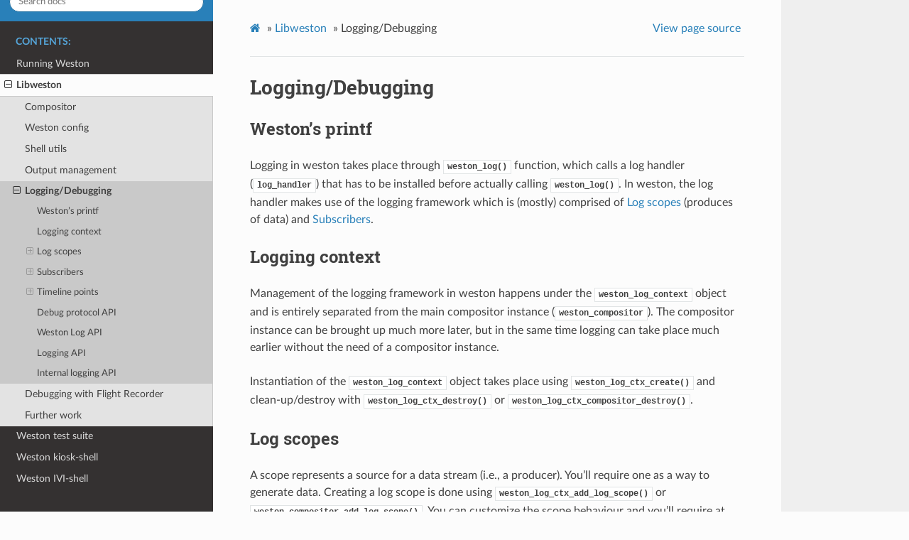

--- FILE ---
content_type: text/html; charset=utf-8
request_url: https://wayland.pages.freedesktop.org/weston/toc/libweston/log.html
body_size: 22639
content:
<!DOCTYPE html>
<html class="writer-html5" lang="en" >
<head>
  <meta charset="utf-8" /><meta name="generator" content="Docutils 0.17.1: http://docutils.sourceforge.net/" />

  <meta name="viewport" content="width=device-width, initial-scale=1.0" />
  <title>Logging/Debugging &mdash; weston 14.0.92 documentation</title>
      <link rel="stylesheet" href="../../_static/pygments.css" type="text/css" />
      <link rel="stylesheet" href="../../_static/css/theme.css" type="text/css" />
  <!--[if lt IE 9]>
    <script src="../../_static/js/html5shiv.min.js"></script>
  <![endif]-->
  
        <script data-url_root="../../" id="documentation_options" src="../../_static/documentation_options.js"></script>
        <script src="../../_static/jquery.js"></script>
        <script src="../../_static/underscore.js"></script>
        <script src="../../_static/doctools.js"></script>
    <script src="../../_static/js/theme.js"></script>
    <link rel="index" title="Index" href="../../genindex.html" />
    <link rel="search" title="Search" href="../../search.html" />
    <link rel="next" title="Debugging with Flight Recorder" href="debug-flight-recorder.html" />
    <link rel="prev" title="Outputs" href="output.html" /> 
</head>

<body class="wy-body-for-nav"> 
  <div class="wy-grid-for-nav">
    <nav data-toggle="wy-nav-shift" class="wy-nav-side">
      <div class="wy-side-scroll">
        <div class="wy-side-nav-search" >
            <a href="../../index.html" class="icon icon-home"> weston
          </a>
<div role="search">
  <form id="rtd-search-form" class="wy-form" action="../../search.html" method="get">
    <input type="text" name="q" placeholder="Search docs" />
    <input type="hidden" name="check_keywords" value="yes" />
    <input type="hidden" name="area" value="default" />
  </form>
</div>
        </div><div class="wy-menu wy-menu-vertical" data-spy="affix" role="navigation" aria-label="Navigation menu">
              <p class="caption" role="heading"><span class="caption-text">Contents:</span></p>
<ul class="current">
<li class="toctree-l1"><a class="reference internal" href="../running-weston.html">Running Weston</a></li>
<li class="toctree-l1 current"><a class="reference internal" href="../libweston.html">Libweston</a><ul class="current">
<li class="toctree-l2"><a class="reference internal" href="compositor.html">Compositor</a></li>
<li class="toctree-l2"><a class="reference internal" href="weston-config.html">Weston config</a></li>
<li class="toctree-l2"><a class="reference internal" href="shell-utils.html">Shell utils</a></li>
<li class="toctree-l2"><a class="reference internal" href="output-management.html">Output management</a></li>
<li class="toctree-l2 current"><a class="current reference internal" href="#">Logging/Debugging</a><ul>
<li class="toctree-l3"><a class="reference internal" href="#weston-s-printf">Weston’s printf</a></li>
<li class="toctree-l3"><a class="reference internal" href="#logging-context">Logging context</a></li>
<li class="toctree-l3"><a class="reference internal" href="#log-scopes">Log scopes</a><ul>
<li class="toctree-l4"><a class="reference internal" href="#available-scopes-in-weston">Available scopes in weston</a></li>
</ul>
</li>
<li class="toctree-l3"><a class="reference internal" href="#subscribers">Subscribers</a><ul>
<li class="toctree-l4"><a class="reference internal" href="#logger">Logger</a></li>
<li class="toctree-l4"><a class="reference internal" href="#flight-recorder">Flight recorder</a></li>
<li class="toctree-l4"><a class="reference internal" href="#weston-debug-protocol">weston-debug protocol</a></li>
</ul>
</li>
<li class="toctree-l3"><a class="reference internal" href="#timeline-points">Timeline points</a><ul>
<li class="toctree-l4"><a class="reference internal" href="#inserting-timeline-points">Inserting timeline points</a></li>
<li class="toctree-l4"><a class="reference internal" href="#adding-perfetto-trace-points">Adding Perfetto trace points</a></li>
</ul>
</li>
<li class="toctree-l3"><a class="reference internal" href="#debug-protocol-api">Debug protocol API</a></li>
<li class="toctree-l3"><a class="reference internal" href="#weston-log-api">Weston Log API</a></li>
<li class="toctree-l3"><a class="reference internal" href="#logging-api">Logging API</a></li>
<li class="toctree-l3"><a class="reference internal" href="#internal-logging-api">Internal logging API</a></li>
</ul>
</li>
<li class="toctree-l2"><a class="reference internal" href="debug-flight-recorder.html">Debugging with Flight Recorder</a></li>
<li class="toctree-l2"><a class="reference internal" href="../libweston.html#further-work">Further work</a></li>
</ul>
</li>
<li class="toctree-l1"><a class="reference internal" href="../test-suite.html">Weston test suite</a></li>
<li class="toctree-l1"><a class="reference internal" href="../kiosk-shell.html">Weston kiosk-shell</a></li>
<li class="toctree-l1"><a class="reference internal" href="../ivi-shell.html">Weston IVI-shell</a></li>
</ul>

        </div>
      </div>
    </nav>

    <section data-toggle="wy-nav-shift" class="wy-nav-content-wrap"><nav class="wy-nav-top" aria-label="Mobile navigation menu" >
          <i data-toggle="wy-nav-top" class="fa fa-bars"></i>
          <a href="../../index.html">weston</a>
      </nav>

      <div class="wy-nav-content">
        <div class="rst-content">
          <div role="navigation" aria-label="Page navigation">
  <ul class="wy-breadcrumbs">
      <li><a href="../../index.html" class="icon icon-home"></a> &raquo;</li>
          <li><a href="../libweston.html">Libweston</a> &raquo;</li>
      <li>Logging/Debugging</li>
      <li class="wy-breadcrumbs-aside">
            <a href="../../_sources/toc/libweston/log.rst.txt" rel="nofollow"> View page source</a>
      </li>
  </ul>
  <hr/>
</div>
          <div role="main" class="document" itemscope="itemscope" itemtype="http://schema.org/Article">
           <div itemprop="articleBody">
             
  <section id="logging-debugging">
<h1>Logging/Debugging<a class="headerlink" href="#logging-debugging" title="Permalink to this headline"></a></h1>
<section id="weston-s-printf">
<h2>Weston’s printf<a class="headerlink" href="#weston-s-printf" title="Permalink to this headline"></a></h2>
<p>Logging in weston takes place through <a class="reference internal" href="#_CPPv410weston_logPKcz" title="weston_log"><code class="xref cpp cpp-func docutils literal notranslate"><span class="pre">weston_log()</span></code></a> function, which
calls a log handler (<a class="reference internal" href="#_CPPv411log_handler" title="log_handler"><code class="xref cpp cpp-var docutils literal notranslate"><span class="pre">log_handler</span></code></a>) that has to be installed before
actually calling <a class="reference internal" href="#_CPPv410weston_logPKcz" title="weston_log"><code class="xref cpp cpp-func docutils literal notranslate"><span class="pre">weston_log()</span></code></a>.  In weston, the log handler makes use of
the logging framework which is (mostly) comprised of <a class="reference internal" href="#log-scopes"><span class="std std-ref">Log scopes</span></a> (produces
of data) and <a class="reference internal" href="#subscribers"><span class="std std-ref">Subscribers</span></a>.</p>
</section>
<section id="logging-context">
<h2>Logging context<a class="headerlink" href="#logging-context" title="Permalink to this headline"></a></h2>
<p>Management of the logging framework in weston happens under the
<a class="reference internal" href="#_CPPv418weston_log_context" title="weston_log_context"><code class="xref cpp cpp-type docutils literal notranslate"><span class="pre">weston_log_context</span></code></a> object and is entirely separated from the main
compositor instance (<a class="reference internal" href="compositor.html#_CPPv417weston_compositor" title="weston_compositor"><code class="xref cpp cpp-type docutils literal notranslate"><span class="pre">weston_compositor</span></code></a>). The compositor
instance can be brought up much more later, but in the same time logging can
take place much earlier without the need of a compositor instance.</p>
<p>Instantiation of the <a class="reference internal" href="#_CPPv418weston_log_context" title="weston_log_context"><code class="xref cpp cpp-type docutils literal notranslate"><span class="pre">weston_log_context</span></code></a> object takes place using
<a class="reference internal" href="#_CPPv421weston_log_ctx_createv" title="weston_log_ctx_create"><code class="xref cpp cpp-func docutils literal notranslate"><span class="pre">weston_log_ctx_create()</span></code></a> and clean-up/destroy with
<a class="reference internal" href="#_CPPv422weston_log_ctx_destroyP18weston_log_context" title="weston_log_ctx_destroy"><code class="xref cpp cpp-func docutils literal notranslate"><span class="pre">weston_log_ctx_destroy()</span></code></a> or <code class="xref cpp cpp-func docutils literal notranslate"><span class="pre">weston_log_ctx_compositor_destroy()</span></code>.</p>
</section>
<section id="log-scopes">
<h2>Log scopes<a class="headerlink" href="#log-scopes" title="Permalink to this headline"></a></h2>
<p>A scope represents a source for a data stream (i.e., a producer). You’ll
require one as a way to generate data. Creating a log scope is done using
<code class="xref cpp cpp-func docutils literal notranslate"><span class="pre">weston_log_ctx_add_log_scope()</span></code> or
<code class="xref cpp cpp-func docutils literal notranslate"><span class="pre">weston_compositor_add_log_scope()</span></code>. You can customize the scope
behaviour and you’ll require at least a name and a description for the scope.</p>
<div class="admonition note">
<p class="admonition-title">Note</p>
<p>A scope <strong>name</strong> identifies that scope. Scope retrieval from the
<a class="reference internal" href="#_CPPv418weston_log_context" title="weston_log_context"><code class="xref cpp cpp-type docutils literal notranslate"><span class="pre">weston_log_context</span></code></a> is done using the scope name. The name is
important for the subscription part, detailed bit later.</p>
</div>
<p>Log scopes are managed <strong>explicitly</strong>, and destroying the scope is done using
<code class="xref cpp cpp-func docutils literal notranslate"><span class="pre">weston_log_scope_destroy()</span></code>.</p>
<section id="available-scopes-in-weston">
<h3>Available scopes in weston<a class="headerlink" href="#available-scopes-in-weston" title="Permalink to this headline"></a></h3>
<p>Weston has a few scopes worth mentioning:</p>
<ul class="simple">
<li><p><strong>log</strong> - a debug scope for generic logging, upon which <a class="reference internal" href="#_CPPv410weston_logPKcz" title="weston_log"><code class="xref cpp cpp-func docutils literal notranslate"><span class="pre">weston_log()</span></code></a>
re-routes its data.</p></li>
<li><p><strong>proto</strong> - debug scope that displays the protocol communication. It is
similar to WAYLAND_DEBUG=server environmental variable but has the ability to
distinguish multiple clients.</p></li>
<li><p><strong>scene-graph</strong> - an one-shot debug scope which describes the current scene
graph comprising of layers (containers of views), views (which represent a
window), their surfaces, sub-surfaces, buffer type and format, both in
<code class="samp docutils literal notranslate"><span class="pre">DRM_FOURCC</span></code> type and human-friendly form.</p></li>
<li><p><strong>drm-backend</strong> - Weston uses DRM (Direct Rendering Manager) as one of its
backends and this debug scope display information related to that: details
the transitions of a view as it takes before being assigned to a hardware
plane or to a renderer, current assignments of views, the compositing mode
Weston is using for rendering the scene-graph, describes the current hardware
plane properties like CRTC_ID, FB_ID, FORMAT when doing a commit or a
page-flip. It incorporates the scene-graph scope as well.</p></li>
<li><p><strong>xwm-wm-x11</strong> - a scope for the X11 window manager in Weston for supporting
Xwayland, printing some X11 protocol actions.</p></li>
<li><p><strong>content-protection-debug</strong> - scope for debugging HDCP issues.</p></li>
<li><p><strong>timeline</strong> - see more at <a class="reference internal" href="#timeline-points"><span class="std std-ref">Timeline points</span></a></p></li>
</ul>
<div class="admonition note">
<p class="admonition-title">Note</p>
<p>Besides ‘log’ scope, which is a generic scope, intended for usage through
<a class="reference internal" href="#_CPPv410weston_logPKcz" title="weston_log"><code class="xref cpp cpp-func docutils literal notranslate"><span class="pre">weston_log()</span></code></a>, all the others scopes listed above could suffer various
modifications and might not represent a current list on which one should
rely upon.</p>
</div>
</section>
</section>
<section id="subscribers">
<h2>Subscribers<a class="headerlink" href="#subscribers" title="Permalink to this headline"></a></h2>
<p>Besides creating a creating a scope, a subscriber (<a class="reference internal" href="#_CPPv421weston_log_subscriber" title="weston_log_subscriber"><code class="xref cpp cpp-type docutils literal notranslate"><span class="pre">weston_log_subscriber</span></code></a>)
object needs to be created. The subscriber object is an opaque
object (private) and allows customization of the back-end side of libweston.
The subscriber object can define its own methods. Users wanting to define
a new data stream should extend this <a class="reference internal" href="#_CPPv421weston_log_subscriber" title="weston_log_subscriber"><code class="xref cpp cpp-type docutils literal notranslate"><span class="pre">weston_log_subscriber</span></code></a>.</p>
<p>For example libweston make uses of several type of subscribers, specific to the
data streams they will be generating:</p>
<ul class="simple">
<li><p>a <strong>‘logger’</strong> type created by <code class="xref cpp cpp-func docutils literal notranslate"><span class="pre">weston_log_subscriber_create_log()</span></code></p></li>
<li><p>a <strong>‘flight-recoder’</strong> type created by <code class="xref cpp cpp-func docutils literal notranslate"><span class="pre">weston_log_subscriber_destroy_flight_rec()</span></code></p></li>
<li><p>for the <strong>‘weston-debug’</strong> protocol, which is private/hidden created whenever a
client connects</p></li>
</ul>
<p>Like log scopes, the subscribers are also manged <strong>explicitly</strong> and both of the
subscriber types above have their destroy counter-parts. <cite>weston-debug</cite>
protocol is a bit special in this regard as the destroying part is handled
implicitly using wayland protocol specifics.</p>
<p>Once the subscriber has been created there needs to be a subscription process
in which we establish a relationship between the subscriber and the scope.</p>
<p>To create a subscription we use <a class="reference internal" href="#_CPPv420weston_log_subscribeP18weston_log_contextP21weston_log_subscriberPKc" title="weston_log_subscribe"><code class="xref cpp cpp-func docutils literal notranslate"><span class="pre">weston_log_subscribe()</span></code></a> which uses the
subscriber created previously and the scope name. If the scope was not created
at the time, the subscription will be (at least for a time) a <em>pending
subscription</em>. Once the scope is created the <em>pending subscription</em> is
destroyed, not before creating a new subscription to accommodate the
initial/original one.</p>
<div class="admonition note">
<p class="admonition-title">Note</p>
<p>The subscription process is (an) internal API and is managed implicitly.</p>
</div>
<p>When a scope is being destroyed the subscriptions for this scope will be
destroyed as well.</p>
<section id="logger">
<h3>Logger<a class="headerlink" href="#logger" title="Permalink to this headline"></a></h3>
<p>weston uses a logger type of a subscriber for logging everything in the code
(through the help of <a class="reference internal" href="#_CPPv410weston_logPKcz" title="weston_log"><code class="xref cpp cpp-func docutils literal notranslate"><span class="pre">weston_log()</span></code></a>).  The subscriber method
(<code class="xref cpp cpp-func docutils literal notranslate"><span class="pre">weston_log_subscriber_create_log()</span></code>) takes an <code class="samp docutils literal notranslate"><span class="pre">FILE</span> <span class="pre">*</span></code> as an
argument in case the std <code class="samp docutils literal notranslate"><span class="pre">stdout</span></code> file-descriptor is not where the data
should be sent to.</p>
<p>Additionally, specifying which scopes to subscribe to can be done using
<code class="samp docutils literal notranslate"><span class="pre">--logger-scopes</span></code> command line option. As log scopes are already created
in the code, this merely subscribes to them. Default, the ‘log’ scope is being
subscribr to the logger subscriber.</p>
</section>
<section id="flight-recorder">
<h3>Flight recorder<a class="headerlink" href="#flight-recorder" title="Permalink to this headline"></a></h3>
<p>The flight recorder acts like a black box found in airplanes: it accumulates
data until the user wants to display its contents. The backed up storage is a
simple ring-buffer of a compiled-time fixed size value, and the memory is
forcibly-mapped such that we make sure the kernel allocated storage for it.</p>
<p>The user can use the debug keybinding <code class="samp docutils literal notranslate"><span class="pre">KEY_D</span></code> (shift+mod+space-d) to
force the contents to be printed on <code class="samp docutils literal notranslate"><span class="pre">stdout</span></code> file-descriptor.
The user has first to specify which log scope to subscribe to.</p>
<p>Specifying which scopes to subscribe for the flight-recorder can be done using
<code class="samp docutils literal notranslate"><span class="pre">-f|--flight-rec-scopes</span></code>. By default, only the ‘log’ scope is subscribed
to. See <a class="reference internal" href="debug-flight-recorder.html#debugging-flight-recorder"><span class="std std-ref">Debugging with Flight Recorder</span></a> on how retrieve the contents of the
flight recorder in case Weston dies/crashes unexpectedly.</p>
</section>
<section id="weston-debug-protocol">
<h3>weston-debug protocol<a class="headerlink" href="#weston-debug-protocol" title="Permalink to this headline"></a></h3>
<p>Weston-debug protocol is only present in the weston compositor (i.e., a weston
specific compositor). It make uses of the the logging framework presented
above, with the exception that the subscription happens automatically rather
than manually with <a class="reference internal" href="#_CPPv420weston_log_subscribeP18weston_log_contextP21weston_log_subscriberPKc" title="weston_log_subscribe"><code class="xref cpp cpp-func docutils literal notranslate"><span class="pre">weston_log_subscribe()</span></code></a> in case of the other two
types of subscribers.  Also the subscriber is created once the client has
connected and requested data from a log scope.  This means that each time a
client connects a new subscriber will be created.  For each stream subscribed a
subscription will be created.  Enabling the debug-protocol happens using the
<code class="samp docutils literal notranslate"><span class="pre">--debug</span></code> command line.</p>
</section>
</section>
<section id="timeline-points">
<h2>Timeline points<a class="headerlink" href="#timeline-points" title="Permalink to this headline"></a></h2>
<p>A special log scope is the ‘timeline’ scope which, together with
<a class="reference external" href="https://github.com/ppaalanen/wesgr">wesgr</a> tool, helps diagnose latency issues.
Timeline points write to this ‘timeline’ scope in different parts of the
compositor, including the GL renderer.</p>
<p>As with all other scopes this scope is available over the debug protocol, or by
using the others <a class="reference internal" href="#subscribers"><span class="std std-ref">Subscribers</span></a>. By far the easiest way to get data out
of this scope would be to use the debug protocol.
Then use <a class="reference external" href="https://github.com/ppaalanen/wesgr">wesgr</a> to process the data which
will transform it into a SVG that can be rendered by any web browser.</p>
<p>The following illustrates how to use it:</p>
<div class="highlight-console notranslate"><div class="highlight"><pre><span></span><span class="go">./weston-debug timeline &gt; log.json</span>
<span class="go">./wesgr -i log.json -o log.svg</span>
</pre></div>
</div>
<p>Weston has experimental support for <a class="reference external" href="https://perfetto.dev">Perfetto</a> for
performance profiling. It can be enabled by using <cite>-Dperfetto=true</cite> during
the meson invocation to configure the build.</p>
<p>If Perfetto support is built in, timeline points are added to Perfetto tracks
when Perfetto is running, even when the ‘timeline’ scope is not enabled.</p>
<section id="inserting-timeline-points">
<h3>Inserting timeline points<a class="headerlink" href="#inserting-timeline-points" title="Permalink to this headline"></a></h3>
<p>Timline points can be inserted using <a class="reference internal" href="#c.TL_POINT" title="TL_POINT"><code class="xref c c-macro docutils literal notranslate"><span class="pre">TL_POINT</span></code></a> macro. The macro will
take the <a class="reference internal" href="compositor.html#_CPPv417weston_compositor" title="weston_compositor"><code class="xref cpp cpp-type docutils literal notranslate"><span class="pre">weston_compositor</span></code></a> instance, followed by the name of the
timeline point. What follows next is a variable number of arguments, which
<strong>must</strong> end with the macro <a class="reference internal" href="#c.TLP_END" title="TLP_END"><code class="xref c c-macro docutils literal notranslate"><span class="pre">TLP_END</span></code></a>.</p>
</section>
<section id="adding-perfetto-trace-points">
<h3>Adding Perfetto trace points<a class="headerlink" href="#adding-perfetto-trace-points" title="Permalink to this headline"></a></h3>
<p>In addition to timeline points, Perfetto can also display timing information
for individual functions. The easiest way to add profiling data for a function
is to insert the <code class="xref c c-macro docutils literal notranslate"><span class="pre">WESTON_TRACE_FUNC</span></code> at the top of the function.</p>
</section>
</section>
<section id="debug-protocol-api">
<h2>Debug protocol API<a class="headerlink" href="#debug-protocol-api" title="Permalink to this headline"></a></h2>
<dl class="cpp function">
<dt class="sig sig-object cpp" id="_CPPv439weston_compositor_enable_debug_protocolP17weston_compositor">
<span id="_CPPv339weston_compositor_enable_debug_protocolP17weston_compositor"></span><span id="_CPPv239weston_compositor_enable_debug_protocolP17weston_compositor"></span><span id="weston_compositor_enable_debug_protocol__weston_compositorP"></span><span class="target" id="group__debug-protocol_1gab89f0b036a3978ae09bebaf853e91abc"></span><span class="kt"><span class="pre">void</span></span><span class="w"> </span><span class="sig-name descname"><span class="n"><span class="pre">weston_compositor_enable_debug_protocol</span></span></span><span class="sig-paren">(</span><span class="k"><span class="pre">struct</span></span><span class="w"> </span><a class="reference internal" href="compositor.html#_CPPv417weston_compositor" title="weston_compositor"><span class="n"><span class="pre">weston_compositor</span></span></a><span class="w"> </span><span class="p"><span class="pre">*</span></span><span class="n sig-param"><span class="pre">compositor</span></span><span class="sig-paren">)</span><a class="headerlink" href="#_CPPv439weston_compositor_enable_debug_protocolP17weston_compositor" title="Permalink to this definition"></a><br /></dt>
<dd><p>Enable weston-debug protocol extension. </p>
<p>
This enables the weston_debug_v1 Wayland protocol extension which any client can use to get debug messages from the compositor.</p>
<p>WARNING: This feature should not be used in production. If a client provides a file descriptor that blocks writes, it will block the whole compositor indefinitely.</p>
<p>There is no control on which client is allowed to subscribe to debug messages. Any and all clients are allowed.</p>
<p>The debug extension is disabled by default, and once enabled, cannot be disabled again. </p>
<dl class="field-list simple">
<dt class="field-odd">Parameters</dt>
<dd class="field-odd"><p><strong>compositor</strong> – The libweston compositor where to enable.</p>
</dd>
</dl>
</dd></dl>

<dl class="cpp function">
<dt class="sig sig-object cpp" id="_CPPv443weston_compositor_is_debug_protocol_enabledP17weston_compositor">
<span id="_CPPv343weston_compositor_is_debug_protocol_enabledP17weston_compositor"></span><span id="_CPPv243weston_compositor_is_debug_protocol_enabledP17weston_compositor"></span><span id="weston_compositor_is_debug_protocol_enabled__weston_compositorP"></span><span class="target" id="group__debug-protocol_1gafb6cfdb4e8668dfcc25815a291394036"></span><span class="kt"><span class="pre">bool</span></span><span class="w"> </span><span class="sig-name descname"><span class="n"><span class="pre">weston_compositor_is_debug_protocol_enabled</span></span></span><span class="sig-paren">(</span><span class="k"><span class="pre">struct</span></span><span class="w"> </span><a class="reference internal" href="compositor.html#_CPPv417weston_compositor" title="weston_compositor"><span class="n"><span class="pre">weston_compositor</span></span></a><span class="w"> </span><span class="p"><span class="pre">*</span></span><span class="n sig-param"><span class="pre">wc</span></span><span class="sig-paren">)</span><a class="headerlink" href="#_CPPv443weston_compositor_is_debug_protocol_enabledP17weston_compositor" title="Permalink to this definition"></a><br /></dt>
<dd><p>Determine if the debug protocol has been enabled. </p>
<dl class="field-list simple">
<dt class="field-odd">Parameters</dt>
<dd class="field-odd"><p><strong>wc</strong> – The libweston compositor to verify if debug protocol has been enabled </p>
</dd>
</dl>
</dd></dl>

</section>
<section id="weston-log-api">
<h2>Weston Log API<a class="headerlink" href="#weston-log-api" title="Permalink to this headline"></a></h2>
<dl class="cpp type">
<dt class="sig sig-object cpp" id="_CPPv410log_func_t">
<span id="_CPPv310log_func_t"></span><span id="_CPPv210log_func_t"></span><span id="log_func_t"></span><span class="target" id="group__wlog_1ga7f6de92f37121c82cae44dce48df4611"></span><span class="k"><span class="pre">typedef</span></span><span class="w"> </span><span class="kt"><span class="pre">int</span></span><span class="w"> </span><span class="p"><span class="pre">(</span></span><span class="p"><span class="pre">*</span></span><span class="sig-name descname"><span class="n"><span class="pre">log_func_t</span></span></span><span class="p"><span class="pre">)</span></span><span class="p"><span class="pre">(</span></span><span class="k"><span class="pre">const</span></span><span class="w"> </span><span class="kt"><span class="pre">char</span></span><span class="w"> </span><span class="p"><span class="pre">*</span></span><span class="n"><span class="pre">fmt</span></span><span class="p"><span class="pre">,</span></span><span class="w"> </span><span class="n"><span class="pre">va_list</span></span><span class="w"> </span><span class="n"><span class="pre">ap</span></span><span class="p"><span class="pre">)</span></span><a class="headerlink" href="#_CPPv410log_func_t" title="Permalink to this definition"></a><br /></dt>
<dd></dd></dl>

<dl class="cpp var">
<dt class="sig sig-object cpp" id="_CPPv411log_handler">
<span id="_CPPv311log_handler"></span><span id="_CPPv211log_handler"></span><span id="log_handler__log_func_t"></span><span class="target" id="group__wlog_1ga1af9e91eb3e0c3be04d9219966247db8"></span><span class="k"><span class="pre">static</span></span><span class="w"> </span><a class="reference internal" href="#_CPPv410log_func_t" title="log_func_t"><span class="n"><span class="pre">log_func_t</span></span></a><span class="w"> </span><span class="sig-name descname"><span class="n"><span class="pre">log_handler</span></span></span><span class="w"> </span><span class="p"><span class="pre">=</span></span><span class="w"> </span><a class="reference internal" href="#_CPPv419default_log_handlerPKc7va_list" title="default_log_handler"><span class="n"><span class="pre">default_log_handler</span></span></a><a class="headerlink" href="#_CPPv411log_handler" title="Permalink to this definition"></a><br /></dt>
<dd><p>Needs to be set, defaults to default_log_handler. </p>
</dd></dl>

<dl class="cpp var">
<dt class="sig sig-object cpp" id="_CPPv420log_continue_handler">
<span id="_CPPv320log_continue_handler"></span><span id="_CPPv220log_continue_handler"></span><span id="log_continue_handler__log_func_t"></span><span class="target" id="group__wlog_1ga3e3d1e661b185ed76d1fb1c004bdbff7"></span><span class="k"><span class="pre">static</span></span><span class="w"> </span><a class="reference internal" href="#_CPPv410log_func_t" title="log_func_t"><span class="n"><span class="pre">log_func_t</span></span></a><span class="w"> </span><span class="sig-name descname"><span class="n"><span class="pre">log_continue_handler</span></span></span><span class="w"> </span><span class="p"><span class="pre">=</span></span><span class="w"> </span><a class="reference internal" href="#_CPPv419default_log_handlerPKc7va_list" title="default_log_handler"><span class="n"><span class="pre">default_log_handler</span></span></a><a class="headerlink" href="#_CPPv420log_continue_handler" title="Permalink to this definition"></a><br /></dt>
<dd><p>Needs to be set, defaults to default_log_handler. </p>
</dd></dl>

<dl class="cpp function">
<dt class="sig sig-object cpp" id="_CPPv419default_log_handlerPKc7va_list">
<span id="_CPPv319default_log_handlerPKc7va_list"></span><span id="_CPPv219default_log_handlerPKc7va_list"></span><span id="default_log_handler__cCP.va_list"></span><span class="target" id="group__wlog_1ga61ef301bb57d863af5bcdb2d1a3942cb"></span><span class="k"><span class="pre">static</span></span><span class="w"> </span><span class="kt"><span class="pre">int</span></span><span class="w"> </span><span class="sig-name descname"><span class="n"><span class="pre">default_log_handler</span></span></span><span class="sig-paren">(</span><span class="k"><span class="pre">const</span></span><span class="w"> </span><span class="kt"><span class="pre">char</span></span><span class="w"> </span><span class="p"><span class="pre">*</span></span><span class="n sig-param"><span class="pre">fmt</span></span>, <span class="n"><span class="pre">va_list</span></span><span class="w"> </span><span class="n sig-param"><span class="pre">ap</span></span><span class="sig-paren">)</span><a class="headerlink" href="#_CPPv419default_log_handlerPKc7va_list" title="Permalink to this definition"></a><br /></dt>
<dd><p>Sentinel log message handler. </p>
<p>This function is used as the default handler for log messages. It exists only to issue a noisy reminder to the user that a real handler must be installed prior to issuing logging calls. The process is immediately aborted after the reminder is printed.</p>
<dl class="field-list simple">
<dt class="field-odd">Parameters</dt>
<dd class="field-odd"><ul class="simple">
<li><p><strong>fmt</strong> – The format string. Ignored. </p></li>
<li><p><strong>ap</strong> – The variadic argument list. Ignored. </p></li>
</ul>
</dd>
</dl>
</dd></dl>

<dl class="cpp function">
<dt class="sig sig-object cpp" id="_CPPv422weston_log_set_handler10log_func_t10log_func_t">
<span id="_CPPv322weston_log_set_handler10log_func_t10log_func_t"></span><span id="_CPPv222weston_log_set_handler10log_func_t10log_func_t"></span><span id="weston_log_set_handler__log_func_t.log_func_t"></span><span class="target" id="group__wlog_1gaae64561b04016b5b060befc9b5f5fb85"></span><span class="kt"><span class="pre">void</span></span><span class="w"> </span><span class="sig-name descname"><span class="n"><span class="pre">weston_log_set_handler</span></span></span><span class="sig-paren">(</span><a class="reference internal" href="#_CPPv410log_func_t" title="log_func_t"><span class="n"><span class="pre">log_func_t</span></span></a><span class="w"> </span><span class="n sig-param"><span class="pre">log</span></span>, <a class="reference internal" href="#_CPPv410log_func_t" title="log_func_t"><span class="n"><span class="pre">log_func_t</span></span></a><span class="w"> </span><span class="n sig-param"><span class="pre">cont</span></span><span class="sig-paren">)</span><a class="headerlink" href="#_CPPv422weston_log_set_handler10log_func_t10log_func_t" title="Permalink to this definition"></a><br /></dt>
<dd><p>Install the log handler. </p>
<p>The given functions will be called to output text as passed to the <em>weston_log</em> and <em>weston_log_continue</em> functions.</p>
<dl class="field-list simple">
<dt class="field-odd">Parameters</dt>
<dd class="field-odd"><ul class="simple">
<li><p><strong>log</strong> – The log function. This function will be called when <em>weston_log</em> is called, and should begin a new line, with user defined line headers, if any. </p></li>
<li><p><strong>cont</strong> – The continue log function. This function will be called when <em>weston_log_continue</em> is called, and should append its output to the current line, without any header or other content in between. </p></li>
</ul>
</dd>
</dl>
</dd></dl>

<dl class="cpp function">
<dt class="sig sig-object cpp" id="_CPPv411weston_vlogPKc7va_list">
<span id="_CPPv311weston_vlogPKc7va_list"></span><span id="_CPPv211weston_vlogPKc7va_list"></span><span id="weston_vlog__cCP.va_list"></span><span class="target" id="group__wlog_1gab61770ae7ae15976b04e88681b1d1c4a"></span><span class="kt"><span class="pre">int</span></span><span class="w"> </span><span class="sig-name descname"><span class="n"><span class="pre">weston_vlog</span></span></span><span class="sig-paren">(</span><span class="k"><span class="pre">const</span></span><span class="w"> </span><span class="kt"><span class="pre">char</span></span><span class="w"> </span><span class="p"><span class="pre">*</span></span><span class="n sig-param"><span class="pre">fmt</span></span>, <span class="n"><span class="pre">va_list</span></span><span class="w"> </span><span class="n sig-param"><span class="pre">ap</span></span><span class="sig-paren">)</span><a class="headerlink" href="#_CPPv411weston_vlogPKc7va_list" title="Permalink to this definition"></a><br /></dt>
<dd><p>weston_vlog calls log_handler </p>
</dd></dl>

<dl class="cpp function">
<dt class="sig sig-object cpp" id="_CPPv410weston_logPKcz">
<span id="_CPPv310weston_logPKcz"></span><span id="_CPPv210weston_logPKcz"></span><span id="weston_log__cCP.z"></span><span class="target" id="group__wlog_1ga6a7cc2161ce1dad600859022b30162c8"></span><span class="kt"><span class="pre">int</span></span><span class="w"> </span><span class="sig-name descname"><span class="n"><span class="pre">weston_log</span></span></span><span class="sig-paren">(</span><span class="k"><span class="pre">const</span></span><span class="w"> </span><span class="kt"><span class="pre">char</span></span><span class="w"> </span><span class="p"><span class="pre">*</span></span><span class="n sig-param"><span class="pre">fmt</span></span>, <span class="p"><span class="pre">...</span></span><span class="sig-paren">)</span><a class="headerlink" href="#_CPPv410weston_logPKcz" title="Permalink to this definition"></a><br /></dt>
<dd><p>printf() equivalent in weston compositor. </p>
<p><p></p>
 </p>
<div class="admonition note">
<p class="admonition-title">Note</p>
<p>Needs <a class="reference internal" href="#_CPPv411log_handler" title="log_handler"><code class="xref cpp cpp-var docutils literal notranslate"><span class="pre">log_handler</span></code></a> to be set-up!</p>
</div>
</dd></dl>

<dl class="cpp function">
<dt class="sig sig-object cpp" id="_CPPv416weston_log_pacedP16weston_log_pacerjjPKcz">
<span id="_CPPv316weston_log_pacedP16weston_log_pacerjjPKcz"></span><span id="_CPPv216weston_log_pacedP16weston_log_pacerjjPKcz"></span><span id="weston_log_paced__weston_log_pacerP.unsigned-i.unsigned-i.cCP.z"></span><span class="target" id="group__wlog_1ga59e4710308b9766ec957cea886d59215"></span><span class="kt"><span class="pre">void</span></span><span class="w"> </span><span class="sig-name descname"><span class="n"><span class="pre">weston_log_paced</span></span></span><span class="sig-paren">(</span><span class="k"><span class="pre">struct</span></span><span class="w"> </span><span class="n"><span class="pre">weston_log_pacer</span></span><span class="w"> </span><span class="p"><span class="pre">*</span></span><span class="n sig-param"><span class="pre">pacer</span></span>, <span class="kt"><span class="pre">unsigned</span></span><span class="w"> </span><span class="kt"><span class="pre">int</span></span><span class="w"> </span><span class="n sig-param"><span class="pre">max_burst</span></span>, <span class="kt"><span class="pre">unsigned</span></span><span class="w"> </span><span class="kt"><span class="pre">int</span></span><span class="w"> </span><span class="n sig-param"><span class="pre">reset_ms</span></span>, <span class="k"><span class="pre">const</span></span><span class="w"> </span><span class="kt"><span class="pre">char</span></span><span class="w"> </span><span class="p"><span class="pre">*</span></span><span class="n sig-param"><span class="pre">fmt</span></span>, <span class="p"><span class="pre">...</span></span><span class="sig-paren">)</span><a class="headerlink" href="#_CPPv416weston_log_pacedP16weston_log_pacerjjPKcz" title="Permalink to this definition"></a><br /></dt>
<dd><p>weston logger with throttling </p>
<p>Throttled logger that will suppress a message after a fixed number of prints, and optionally reset the counter reset_ms miliseconds after the first message in a burst.</p>
<p>On the first new message printed with this pacer after the timeout expires, a count of suppressed messages will also be printed.</p>
<p>Note that the “initialized” member of struct weston_log_pacer must be set to 0 before first call.</p>
<dl class="field-list simple">
<dt class="field-odd">Parameters</dt>
<dd class="field-odd"><ul class="simple">
<li><p><strong>pacer</strong> – The pacer instance </p></li>
<li><p><strong>max_burst</strong> – Number of messages to allow before throttling - must not be zero. </p></li>
<li><p><strong>reset_ms</strong> – Duration from burst start before the count is reset, or zero to never reset. </p></li>
<li><p><strong>fmt</strong> – The format string </p></li>
</ul>
</dd>
</dl>
</dd></dl>

<dl class="cpp function">
<dt class="sig sig-object cpp" id="_CPPv420weston_vlog_continuePKc7va_list">
<span id="_CPPv320weston_vlog_continuePKc7va_list"></span><span id="_CPPv220weston_vlog_continuePKc7va_list"></span><span id="weston_vlog_continue__cCP.va_list"></span><span class="target" id="group__wlog_1gaae8b11650848785c5367ee698d2e0f3d"></span><span class="kt"><span class="pre">int</span></span><span class="w"> </span><span class="sig-name descname"><span class="n"><span class="pre">weston_vlog_continue</span></span></span><span class="sig-paren">(</span><span class="k"><span class="pre">const</span></span><span class="w"> </span><span class="kt"><span class="pre">char</span></span><span class="w"> </span><span class="p"><span class="pre">*</span></span><span class="n sig-param"><span class="pre">fmt</span></span>, <span class="n"><span class="pre">va_list</span></span><span class="w"> </span><span class="n sig-param"><span class="pre">argp</span></span><span class="sig-paren">)</span><a class="headerlink" href="#_CPPv420weston_vlog_continuePKc7va_list" title="Permalink to this definition"></a><br /></dt>
<dd><p>weston_vlog_continue calls log_continue_handler </p>
</dd></dl>

<dl class="cpp function">
<dt class="sig sig-object cpp" id="_CPPv419weston_log_continuePKcz">
<span id="_CPPv319weston_log_continuePKcz"></span><span id="_CPPv219weston_log_continuePKcz"></span><span id="weston_log_continue__cCP.z"></span><span class="target" id="group__wlog_1gaa0016cb4379eb39a57ac3be92f19ffa9"></span><span class="kt"><span class="pre">int</span></span><span class="w"> </span><span class="sig-name descname"><span class="n"><span class="pre">weston_log_continue</span></span></span><span class="sig-paren">(</span><span class="k"><span class="pre">const</span></span><span class="w"> </span><span class="kt"><span class="pre">char</span></span><span class="w"> </span><span class="p"><span class="pre">*</span></span><span class="n sig-param"><span class="pre">fmt</span></span>, <span class="p"><span class="pre">...</span></span><span class="sig-paren">)</span><a class="headerlink" href="#_CPPv419weston_log_continuePKcz" title="Permalink to this definition"></a><br /></dt>
<dd><p>weston_log_continue </p>
</dd></dl>

</section>
<section id="logging-api">
<h2>Logging API<a class="headerlink" href="#logging-api" title="Permalink to this headline"></a></h2>
<dl class="cpp function">
<dt class="sig sig-object cpp" id="_CPPv424weston_timeline_perfettoP16weston_log_scope19timeline_point_namez">
<span id="_CPPv324weston_timeline_perfettoP16weston_log_scope19timeline_point_namez"></span><span id="_CPPv224weston_timeline_perfettoP16weston_log_scope19timeline_point_namez"></span><span id="weston_timeline_perfetto__weston_log_scopeP.timeline_point_name.z"></span><span class="target" id="group__log_1gaa87ac4e932cd7c8d1f2b8ebb484a2d96"></span><span class="kt"><span class="pre">void</span></span><span class="w"> </span><span class="sig-name descname"><span class="n"><span class="pre">weston_timeline_perfetto</span></span></span><span class="sig-paren">(</span><span class="k"><span class="pre">struct</span></span><span class="w"> </span><a class="reference internal" href="#_CPPv416weston_log_scope" title="weston_log_scope"><span class="n"><span class="pre">weston_log_scope</span></span></a><span class="w"> </span><span class="p"><span class="pre">*</span></span><span class="n sig-param"><span class="pre">timeline_scope</span></span>, <span class="k"><span class="pre">enum</span></span><span class="w"> </span><span class="n"><span class="pre">timeline_point_name</span></span><span class="w"> </span><span class="n sig-param"><span class="pre">tlp_name</span></span>, <span class="p"><span class="pre">...</span></span><span class="sig-paren">)</span><a class="headerlink" href="#_CPPv424weston_timeline_perfettoP16weston_log_scope19timeline_point_namez" title="Permalink to this definition"></a><br /></dt>
<dd><p>Translates a timeline point for perfetto. </p>
<p>The <a class="reference internal" href="#group__log_1ga3d4fa53ee35cc16bfc3e78fb964bcdd1"><span class="std std-ref">TL_POINT()</span></a> is a wrapper over this function, but it uses the <a class="reference internal" href="compositor.html#structweston__compositor"><span class="std std-ref">weston_compositor</span></a> instance to pass the timeline scope.</p>
<dl class="field-list simple">
<dt class="field-odd">Parameters</dt>
<dd class="field-odd"><ul class="simple">
<li><p><strong>timeline_scope</strong> – the timeline scope </p></li>
<li><p><strong>tlp_name</strong> – the name of the timeline point. </p></li>
</ul>
</dd>
</dl>
</dd></dl>

<dl class="cpp function">
<dt class="sig sig-object cpp" id="_CPPv444weston_timeline_refresh_subscription_objectsP17weston_compositorPv">
<span id="_CPPv344weston_timeline_refresh_subscription_objectsP17weston_compositorPv"></span><span id="_CPPv244weston_timeline_refresh_subscription_objectsP17weston_compositorPv"></span><span id="weston_timeline_refresh_subscription_objects__weston_compositorP.voidP"></span><span class="target" id="group__log_1gabfcf8e012be0cc478dd901ca59ad3721"></span><span class="kt"><span class="pre">void</span></span><span class="w"> </span><span class="sig-name descname"><span class="n"><span class="pre">weston_timeline_refresh_subscription_objects</span></span></span><span class="sig-paren">(</span><span class="k"><span class="pre">struct</span></span><span class="w"> </span><a class="reference internal" href="compositor.html#_CPPv417weston_compositor" title="weston_compositor"><span class="n"><span class="pre">weston_compositor</span></span></a><span class="w"> </span><span class="p"><span class="pre">*</span></span><span class="n sig-param"><span class="pre">wc</span></span>, <span class="kt"><span class="pre">void</span></span><span class="w"> </span><span class="p"><span class="pre">*</span></span><span class="n sig-param"><span class="pre">object</span></span><span class="sig-paren">)</span><a class="headerlink" href="#_CPPv444weston_timeline_refresh_subscription_objectsP17weston_compositorPv" title="Permalink to this definition"></a><br /></dt>
<dd><p>Sets (on) the timeline subscription object refresh status. </p>
<p>This function ‘notifies’ timeline to print the object ID. The timeline code will reset it back, so there’s no need for users to do anything about it.</p>
<p>Can be used from outside libweston.</p>
<dl class="field-list simple">
<dt class="field-odd">Parameters</dt>
<dd class="field-odd"><ul class="simple">
<li><p><strong>wc</strong> – a <a class="reference internal" href="compositor.html#structweston__compositor"><span class="std std-ref">weston_compositor</span></a> instance </p></li>
<li><p><strong>object</strong> – the underlying object </p></li>
</ul>
</dd>
</dl>
</dd></dl>

<dl class="cpp function">
<dt class="sig sig-object cpp" id="_CPPv421weston_timeline_pointP16weston_log_scope19timeline_point_namez">
<span id="_CPPv321weston_timeline_pointP16weston_log_scope19timeline_point_namez"></span><span id="_CPPv221weston_timeline_pointP16weston_log_scope19timeline_point_namez"></span><span id="weston_timeline_point__weston_log_scopeP.timeline_point_name.z"></span><span class="target" id="group__log_1gae8225204cc31c766b1135dbfc248f463"></span><span class="kt"><span class="pre">void</span></span><span class="w"> </span><span class="sig-name descname"><span class="n"><span class="pre">weston_timeline_point</span></span></span><span class="sig-paren">(</span><span class="k"><span class="pre">struct</span></span><span class="w"> </span><a class="reference internal" href="#_CPPv416weston_log_scope" title="weston_log_scope"><span class="n"><span class="pre">weston_log_scope</span></span></a><span class="w"> </span><span class="p"><span class="pre">*</span></span><span class="n sig-param"><span class="pre">timeline_scope</span></span>, <span class="k"><span class="pre">enum</span></span><span class="w"> </span><span class="n"><span class="pre">timeline_point_name</span></span><span class="w"> </span><span class="n sig-param"><span class="pre">tlp_name</span></span>, <span class="p"><span class="pre">...</span></span><span class="sig-paren">)</span><a class="headerlink" href="#_CPPv421weston_timeline_pointP16weston_log_scope19timeline_point_namez" title="Permalink to this definition"></a><br /></dt>
<dd><p>Disseminates the message to all subscriptions of the scope <code class="docutils literal notranslate"><span class="pre">timeline_scope</span></code>. </p>
<p>The <a class="reference internal" href="#group__log_1ga3d4fa53ee35cc16bfc3e78fb964bcdd1"><span class="std std-ref">TL_POINT()</span></a> is a wrapper over this function, but it uses the <a class="reference internal" href="compositor.html#structweston__compositor"><span class="std std-ref">weston_compositor</span></a> instance to pass the timeline scope.</p>
<dl class="field-list simple">
<dt class="field-odd">Parameters</dt>
<dd class="field-odd"><ul class="simple">
<li><p><strong>timeline_scope</strong> – the timeline scope </p></li>
<li><p><strong>tlp_name</strong> – the name of the timeline point. Interpretable by the tool reading the output (wesgr). </p></li>
</ul>
</dd>
</dl>
</dd></dl>

<dl class="cpp function">
<dt class="sig sig-object cpp" id="_CPPv425weston_timeline_profilingP16weston_log_scope">
<span id="_CPPv325weston_timeline_profilingP16weston_log_scope"></span><span id="_CPPv225weston_timeline_profilingP16weston_log_scope"></span><span id="weston_timeline_profiling__weston_log_scopeP"></span><span class="target" id="group__log_1ga3e0d38f9ae7dc5f063e1439038b018b1"></span><span class="kt"><span class="pre">bool</span></span><span class="w"> </span><span class="sig-name descname"><span class="n"><span class="pre">weston_timeline_profiling</span></span></span><span class="sig-paren">(</span><span class="k"><span class="pre">struct</span></span><span class="w"> </span><a class="reference internal" href="#_CPPv416weston_log_scope" title="weston_log_scope"><span class="n"><span class="pre">weston_log_scope</span></span></a><span class="w"> </span><span class="p"><span class="pre">*</span></span><span class="n sig-param"><span class="pre">timeline_scope</span></span><span class="sig-paren">)</span><a class="headerlink" href="#_CPPv425weston_timeline_profilingP16weston_log_scope" title="Permalink to this definition"></a><br /></dt>
<dd><p>Check if weston is tracing performance events. </p>
<p>
Returns true if weston is generating performance events for either perfetto or the timeline log scope. </p>
<dl class="field-list simple">
<dt class="field-odd">Parameters</dt>
<dd class="field-odd"><p><strong>timeline_scope</strong> – the timeline scope</p>
</dd>
</dl>
</dd></dl>

<dl class="cpp function">
<dt class="sig sig-object cpp" id="_CPPv421weston_log_ctx_createv">
<span id="_CPPv321weston_log_ctx_createv"></span><span id="_CPPv221weston_log_ctx_createv"></span><span id="weston_log_ctx_create__void"></span><span class="target" id="group__log_1gaec94034419b9e48e074eff12ac00fbed"></span><span class="k"><span class="pre">struct</span></span><span class="w"> </span><a class="reference internal" href="#_CPPv418weston_log_context" title="weston_log_context"><span class="n"><span class="pre">weston_log_context</span></span></a><span class="w"> </span><span class="p"><span class="pre">*</span></span><span class="sig-name descname"><span class="n"><span class="pre">weston_log_ctx_create</span></span></span><span class="sig-paren">(</span><span class="kt"><span class="pre">void</span></span><span class="sig-paren">)</span><a class="headerlink" href="#_CPPv421weston_log_ctx_createv" title="Permalink to this definition"></a><br /></dt>
<dd><p>Creates <a class="reference internal" href="#structweston__log__context"><span class="std std-ref">weston_log_context</span></a> structure. </p>
<p><a class="reference internal" href="#structweston__log__context"><span class="std std-ref">weston_log_context</span></a> is a singleton for each <a class="reference internal" href="compositor.html#structweston__compositor"><span class="std std-ref">weston_compositor</span></a>. </p>
<dl class="field-list simple">
<dt class="field-odd">Returns</dt>
<dd class="field-odd"><p>NULL in case of failure, or a <a class="reference internal" href="#structweston__log__context"><span class="std std-ref">weston_log_context</span></a> object in case of success</p>
</dd>
</dl>
</dd></dl>

<dl class="cpp function">
<dt class="sig sig-object cpp" id="_CPPv422weston_log_ctx_destroyP18weston_log_context">
<span id="_CPPv322weston_log_ctx_destroyP18weston_log_context"></span><span id="_CPPv222weston_log_ctx_destroyP18weston_log_context"></span><span id="weston_log_ctx_destroy__weston_log_contextP"></span><span class="target" id="group__log_1ga23d424d8976026793627d7736375e5f1"></span><span class="kt"><span class="pre">void</span></span><span class="w"> </span><span class="sig-name descname"><span class="n"><span class="pre">weston_log_ctx_destroy</span></span></span><span class="sig-paren">(</span><span class="k"><span class="pre">struct</span></span><span class="w"> </span><a class="reference internal" href="#_CPPv418weston_log_context" title="weston_log_context"><span class="n"><span class="pre">weston_log_context</span></span></a><span class="w"> </span><span class="p"><span class="pre">*</span></span><span class="n sig-param"><span class="pre">log_ctx</span></span><span class="sig-paren">)</span><a class="headerlink" href="#_CPPv422weston_log_ctx_destroyP18weston_log_context" title="Permalink to this definition"></a><br /></dt>
<dd><p>Destroy <a class="reference internal" href="#structweston__log__context"><span class="std std-ref">weston_log_context</span></a> structure. </p>
<dl class="field-list simple">
<dt class="field-odd">Parameters</dt>
<dd class="field-odd"><p><strong>log_ctx</strong> – The log context to destroy. </p>
</dd>
</dl>
</dd></dl>

<dl class="cpp function">
<dt class="sig sig-object cpp" id="_CPPv432weston_log_subscription_completeP23weston_log_subscription">
<span id="_CPPv332weston_log_subscription_completeP23weston_log_subscription"></span><span id="_CPPv232weston_log_subscription_completeP23weston_log_subscription"></span><span id="weston_log_subscription_complete__weston_log_subscriptionP"></span><span class="target" id="group__log_1gaff6911aac86ddf3ef624010d61630dea"></span><span class="kt"><span class="pre">void</span></span><span class="w"> </span><span class="sig-name descname"><span class="n"><span class="pre">weston_log_subscription_complete</span></span></span><span class="sig-paren">(</span><span class="k"><span class="pre">struct</span></span><span class="w"> </span><a class="reference internal" href="#_CPPv423weston_log_subscription" title="weston_log_subscription"><span class="n"><span class="pre">weston_log_subscription</span></span></a><span class="w"> </span><span class="p"><span class="pre">*</span></span><span class="n sig-param"><span class="pre">sub</span></span><span class="sig-paren">)</span><a class="headerlink" href="#_CPPv432weston_log_subscription_completeP23weston_log_subscription" title="Permalink to this definition"></a><br /></dt>
<dd><p>Close the stream’s complete callback if one was installed/created. </p>
</dd></dl>

<dl class="cpp function">
<dt class="sig sig-object cpp" id="_CPPv430weston_log_subscription_printfP23weston_log_subscriptionPKcz">
<span id="_CPPv330weston_log_subscription_printfP23weston_log_subscriptionPKcz"></span><span id="_CPPv230weston_log_subscription_printfP23weston_log_subscriptionPKcz"></span><span id="weston_log_subscription_printf__weston_log_subscriptionP.cCP.z"></span><span class="target" id="group__log_1gabefb2ce138700919fa8e07e848939ee1"></span><span class="kt"><span class="pre">void</span></span><span class="w"> </span><span class="sig-name descname"><span class="n"><span class="pre">weston_log_subscription_printf</span></span></span><span class="sig-paren">(</span><span class="k"><span class="pre">struct</span></span><span class="w"> </span><a class="reference internal" href="#_CPPv423weston_log_subscription" title="weston_log_subscription"><span class="n"><span class="pre">weston_log_subscription</span></span></a><span class="w"> </span><span class="p"><span class="pre">*</span></span><span class="n sig-param"><span class="pre">sub</span></span>, <span class="k"><span class="pre">const</span></span><span class="w"> </span><span class="kt"><span class="pre">char</span></span><span class="w"> </span><span class="p"><span class="pre">*</span></span><span class="n sig-param"><span class="pre">fmt</span></span>, <span class="p"><span class="pre">...</span></span><span class="sig-paren">)</span><a class="headerlink" href="#_CPPv430weston_log_subscription_printfP23weston_log_subscriptionPKcz" title="Permalink to this definition"></a><br /></dt>
<dd><p>Write a formatted string for a subscription. </p>
<p>
Writes to formatted string to the stream that created the subscription. </p>
<dl class="field-list simple">
<dt class="field-odd">Parameters</dt>
<dd class="field-odd"><ul class="simple">
<li><p><strong>sub</strong> – The subscription to write for; may be NULL, in which case nothing will be written. </p></li>
<li><p><strong>fmt</strong> – Printf-style format string and arguments.</p></li>
</ul>
</dd>
</dl>
</dd></dl>

<dl class="cpp function">
<dt class="sig sig-object cpp" id="_CPPv429weston_log_subscriber_destroyP21weston_log_subscriber">
<span id="_CPPv329weston_log_subscriber_destroyP21weston_log_subscriber"></span><span id="_CPPv229weston_log_subscriber_destroyP21weston_log_subscriber"></span><span id="weston_log_subscriber_destroy__weston_log_subscriberP"></span><span class="target" id="group__log_1gab8f8e5728af2f0511f6fedb96828d210"></span><span class="kt"><span class="pre">void</span></span><span class="w"> </span><span class="sig-name descname"><span class="n"><span class="pre">weston_log_subscriber_destroy</span></span></span><span class="sig-paren">(</span><span class="k"><span class="pre">struct</span></span><span class="w"> </span><a class="reference internal" href="#_CPPv421weston_log_subscriber" title="weston_log_subscriber"><span class="n"><span class="pre">weston_log_subscriber</span></span></a><span class="w"> </span><span class="p"><span class="pre">*</span></span><span class="n sig-param"><span class="pre">subscriber</span></span><span class="sig-paren">)</span><a class="headerlink" href="#_CPPv429weston_log_subscriber_destroyP21weston_log_subscriber" title="Permalink to this definition"></a><br /></dt>
<dd><p>Destroy a file type or a flight-rec type subscriber. </p>
<p>They are created, respectively, with weston_log_subscriber_create_log() and weston_log_subscriber_create_flight_rec()</p>
<dl class="field-list simple">
<dt class="field-odd">Parameters</dt>
<dd class="field-odd"><p><strong>subscriber</strong> – the <a class="reference internal" href="#structweston__log__subscriber"><span class="std std-ref">weston_log_subscriber</span></a> object to destroy </p>
</dd>
</dl>
</dd></dl>

<dl class="cpp function">
<dt class="sig sig-object cpp" id="_CPPv420weston_log_subscribeP18weston_log_contextP21weston_log_subscriberPKc">
<span id="_CPPv320weston_log_subscribeP18weston_log_contextP21weston_log_subscriberPKc"></span><span id="_CPPv220weston_log_subscribeP18weston_log_contextP21weston_log_subscriberPKc"></span><span id="weston_log_subscribe__weston_log_contextP.weston_log_subscriberP.cCP"></span><span class="target" id="group__log_1ga18ab9265482af8547ed947e28804b6b8"></span><span class="kt"><span class="pre">void</span></span><span class="w"> </span><span class="sig-name descname"><span class="n"><span class="pre">weston_log_subscribe</span></span></span><span class="sig-paren">(</span><span class="k"><span class="pre">struct</span></span><span class="w"> </span><a class="reference internal" href="#_CPPv418weston_log_context" title="weston_log_context"><span class="n"><span class="pre">weston_log_context</span></span></a><span class="w"> </span><span class="p"><span class="pre">*</span></span><span class="n sig-param"><span class="pre">log_ctx</span></span>, <span class="k"><span class="pre">struct</span></span><span class="w"> </span><a class="reference internal" href="#_CPPv421weston_log_subscriber" title="weston_log_subscriber"><span class="n"><span class="pre">weston_log_subscriber</span></span></a><span class="w"> </span><span class="p"><span class="pre">*</span></span><span class="n sig-param"><span class="pre">subscriber</span></span>, <span class="k"><span class="pre">const</span></span><span class="w"> </span><span class="kt"><span class="pre">char</span></span><span class="w"> </span><span class="p"><span class="pre">*</span></span><span class="n sig-param"><span class="pre">scope_name</span></span><span class="sig-paren">)</span><a class="headerlink" href="#_CPPv420weston_log_subscribeP18weston_log_contextP21weston_log_subscriberPKc" title="Permalink to this definition"></a><br /></dt>
<dd><p>Subscribe to a scope. </p>
<p>Creates a subscription which is used to subscribe the <code class="docutils literal notranslate"><span class="pre">subscriber</span></code> to the scope <code class="docutils literal notranslate"><span class="pre">scope_name</span></code>.</p>
<p>If <code class="docutils literal notranslate"><span class="pre">scope_name</span></code> has already been created (using weston_log_ctx_add_log_scope or weston_compositor_add_log_scope) the subscription will take place immediately, otherwise we store the subscription into a pending list. See also weston_log_ctx_add_log_scope() and weston_compositor_add_log_scope()</p>
<dl class="field-list simple">
<dt class="field-odd">Parameters</dt>
<dd class="field-odd"><ul class="simple">
<li><p><strong>log_ctx</strong> – the log context, used for accessing pending list </p></li>
<li><p><strong>subscriber</strong> – the subscriber, which has to be created before </p></li>
<li><p><strong>scope_name</strong> – the scope name. In case the scope is not created we temporarily store the subscription in the pending list. </p></li>
</ul>
</dd>
</dl>
</dd></dl>

<dl class="cpp macro">
<dt class="sig sig-object cpp" id="c.TLP_END">
<span class="target" id="group__log_1ga54b3c5c32cc5f3527c9a3d11e0d9f54d"></span><span class="sig-name descname"><span class="n"><span class="pre">TLP_END</span></span></span><a class="headerlink" href="#c.TLP_END" title="Permalink to this definition"></a><br /></dt>
<dd><p>Should be used as the last argument when using TL_POINT macro. </p>
</dd></dl>

<dl class="cpp macro">
<dt class="sig sig-object cpp" id="c.TL_POINT">
<span class="target" id="group__log_1ga3d4fa53ee35cc16bfc3e78fb964bcdd1"></span><span class="sig-name descname"><span class="n"><span class="pre">TL_POINT</span></span></span><span class="sig-paren">(</span><span class="n"><span class="pre">ec</span></span>, <span class="p"><span class="pre">...</span></span><span class="sig-paren">)</span><a class="headerlink" href="#c.TL_POINT" title="Permalink to this definition"></a><br /></dt>
<dd><p>This macro is used to add timeline points. </p>
<p>Use TLP_END when done for the vargs.</p>
<p>Timeline points are fed to the timeline log scope, and to perfetto if it was enabled at build time.</p>
<dl class="field-list simple">
<dt class="field-odd">Parameters</dt>
<dd class="field-odd"><ul class="simple">
<li><p><strong>ec</strong> – <a class="reference internal" href="compositor.html#structweston__compositor"><span class="std std-ref">weston_compositor</span></a> instance </p></li>
</ul>
</dd>
</dl>
</dd></dl>

<dl class="cpp struct">
<dt class="sig sig-object cpp" id="_CPPv416weston_log_scope">
<span id="_CPPv316weston_log_scope"></span><span id="_CPPv216weston_log_scope"></span><span id="weston_log_scope"></span><span class="target" id="structweston__log__scope"></span><span class="k"><span class="pre">struct</span></span><span class="w"> </span><span class="sig-name descname"><span class="n"><span class="pre">weston_log_scope</span></span></span><a class="headerlink" href="#_CPPv416weston_log_scope" title="Permalink to this definition"></a><br /></dt>
<dd><p>weston-log message scope </p>
<p>This is used for scoping logging/debugging messages. Clients can subscribe to only the scopes they are interested in. A scope is identified by its name (also referred to as debug stream name). </p>
<div class="breathe-sectiondef docutils container">
<p class="breathe-sectiondef-title rubric" id="breathe-section-title-public-types">Public Types</p>
<dl class="cpp type">
<dt class="sig sig-object cpp" id="_CPPv4N16weston_log_scope19weston_log_scope_cbE">
<span id="_CPPv3N16weston_log_scope19weston_log_scope_cbE"></span><span id="_CPPv2N16weston_log_scope19weston_log_scope_cbE"></span><span id="weston_log_scope::weston_log_scope_cb"></span><span class="target" id="structweston__log__scope_1a2770cae1f9affec60090a9cd3a524369"></span><span class="k"><span class="pre">typedef</span></span><span class="w"> </span><span class="kt"><span class="pre">void</span></span><span class="w"> </span><span class="p"><span class="pre">(</span></span><span class="p"><span class="pre">*</span></span><span class="sig-name descname"><span class="n"><span class="pre">weston_log_scope_cb</span></span></span><span class="p"><span class="pre">)</span></span><span class="p"><span class="pre">(</span></span><span class="k"><span class="pre">struct</span></span><span class="w"> </span><a class="reference internal" href="#_CPPv423weston_log_subscription" title="weston_log_subscription"><span class="n"><span class="pre">weston_log_subscription</span></span></a><span class="w"> </span><span class="p"><span class="pre">*</span></span><span class="n"><span class="pre">sub</span></span><span class="p"><span class="pre">,</span></span><span class="w"> </span><span class="kt"><span class="pre">void</span></span><span class="w"> </span><span class="p"><span class="pre">*</span></span><span class="n"><span class="pre">user_data</span></span><span class="p"><span class="pre">)</span></span><a class="headerlink" href="#_CPPv4N16weston_log_scope19weston_log_scope_cbE" title="Permalink to this definition"></a><br /></dt>
<dd><p><a class="reference internal" href="#structweston__log__scope"><span class="std std-ref">weston_log_scope</span></a> callback </p>
<dl class="field-list simple">
<dt class="field-odd">Parameters</dt>
<dd class="field-odd"><ul class="simple">
<li><p><strong>sub</strong> – The subscription. </p></li>
<li><p><strong>user_data</strong> – The <code class="docutils literal notranslate"><span class="pre">user_data</span></code> argument given to <a class="reference internal" href="#structweston__log__scope_1aacf51678148a4c087e78a87816cc36f3"><span class="std std-ref">weston_log_ctx_add_log_scope()</span></a> or weston_compositor_add_log_scope(). </p></li>
</ul>
</dd>
</dl>
</dd></dl>

</div>
<div class="breathe-sectiondef docutils container">
<p class="breathe-sectiondef-title rubric" id="breathe-section-title-public-functions">Public Functions</p>
<dl class="cpp function">
<dt class="sig sig-object cpp" id="_CPPv4N16weston_log_scope28weston_log_ctx_add_log_scopeEP18weston_log_contextPKcPKc19weston_log_scope_cb19weston_log_scope_cbPv">
<span id="_CPPv3N16weston_log_scope28weston_log_ctx_add_log_scopeEP18weston_log_contextPKcPKc19weston_log_scope_cb19weston_log_scope_cbPv"></span><span id="_CPPv2N16weston_log_scope28weston_log_ctx_add_log_scopeEP18weston_log_contextPKcPKc19weston_log_scope_cb19weston_log_scope_cbPv"></span><span id="weston_log_scope::weston_log_ctx_add_log_scope__weston_log_contextP.cCP.cCP.weston_log_scope_cb.weston_log_scope_cb.voidP"></span><span class="target" id="structweston__log__scope_1aacf51678148a4c087e78a87816cc36f3"></span><span class="k"><span class="pre">struct</span></span><span class="w"> </span><a class="reference internal" href="#_CPPv416weston_log_scope" title="weston_log_scope"><span class="n"><span class="pre">weston_log_scope</span></span></a><span class="w"> </span><span class="p"><span class="pre">*</span></span><span class="sig-name descname"><span class="n"><span class="pre">weston_log_ctx_add_log_scope</span></span></span><span class="sig-paren">(</span><span class="k"><span class="pre">struct</span></span><span class="w"> </span><a class="reference internal" href="#_CPPv418weston_log_context" title="weston_log_context"><span class="n"><span class="pre">weston_log_context</span></span></a><span class="w"> </span><span class="p"><span class="pre">*</span></span><span class="n sig-param"><span class="pre">log_ctx</span></span>, <span class="k"><span class="pre">const</span></span><span class="w"> </span><span class="kt"><span class="pre">char</span></span><span class="w"> </span><span class="p"><span class="pre">*</span></span><span class="n sig-param"><span class="pre">name</span></span>, <span class="k"><span class="pre">const</span></span><span class="w"> </span><span class="kt"><span class="pre">char</span></span><span class="w"> </span><span class="p"><span class="pre">*</span></span><span class="n sig-param"><span class="pre">description</span></span>, <a class="reference internal" href="#_CPPv4N16weston_log_scope19weston_log_scope_cbE" title="weston_log_scope::weston_log_scope_cb"><span class="n"><span class="pre">weston_log_scope_cb</span></span></a><span class="w"> </span><span class="n sig-param"><span class="pre">new_subscription</span></span>, <a class="reference internal" href="#_CPPv4N16weston_log_scope19weston_log_scope_cbE" title="weston_log_scope::weston_log_scope_cb"><span class="n"><span class="pre">weston_log_scope_cb</span></span></a><span class="w"> </span><span class="n sig-param"><span class="pre">destroy_subscription</span></span>, <span class="kt"><span class="pre">void</span></span><span class="w"> </span><span class="p"><span class="pre">*</span></span><span class="n sig-param"><span class="pre">user_data</span></span><span class="sig-paren">)</span><a class="headerlink" href="#_CPPv4N16weston_log_scope28weston_log_ctx_add_log_scopeEP18weston_log_contextPKcPKc19weston_log_scope_cb19weston_log_scope_cbPv" title="Permalink to this definition"></a><br /></dt>
<dd><p>Register a new stream name, creating a log scope. </p>
<p>
This function is used to create a log scope. All debug message printing happens for a scope, which allows clients to subscribe to the kind of debug messages they want by <code class="docutils literal notranslate"><span class="pre">name</span></code>. For the weston-debug protocol, subscription for the scope will happen automatically but for other types of streams, <a class="reference internal" href="#group__log_1ga18ab9265482af8547ed947e28804b6b8"><span class="std std-ref">weston_log_subscribe()</span></a> should be called as to create a subscription and tie it to the scope created by this function.</p>
<p><code class="docutils literal notranslate"><span class="pre">name</span></code> must be unique in the <a class="reference internal" href="compositor.html#structweston__compositor"><span class="std std-ref">weston_compositor</span></a> instance. <code class="docutils literal notranslate"><span class="pre">name</span></code> and <code class="docutils literal notranslate"><span class="pre">description</span></code> must both be provided. In case of the weston-debug protocol, the description is printed when a client asks for a list of supported log scopes.</p>
<p><code class="docutils literal notranslate"><span class="pre">new_subscription</span></code>, if not NULL, is called when a client subscribes to the log scope creating a debug stream. This is for log scopes that need to print messages as a response to a client appearing, e.g. printing a list of windows on demand or a static preamble. The argument <code class="docutils literal notranslate"><span class="pre">user_data</span></code> is passed in to the callback and is otherwise unused.</p>
<p>For one-shot debug streams, <code class="docutils literal notranslate"><span class="pre">new_subscription</span></code> should finally call <a class="reference internal" href="#group__log_1gaff6911aac86ddf3ef624010d61630dea"><span class="std std-ref">weston_log_subscription_complete()</span></a> to close the stream and tell the client the printing is complete. Otherwise the client expects more data to be written. The complete callback in <a class="reference internal" href="#structweston__log__subscriber"><span class="std std-ref">weston_log_subscriber</span></a> should be installed to trigger it and it is set-up automatically for the weston-debug protocol.</p>
<p>As subscription can take place before creating the scope, any pending subscriptions to scope added by <a class="reference internal" href="#group__log_1ga18ab9265482af8547ed947e28804b6b8"><span class="std std-ref">weston_log_subscribe()</span></a>, will be checked against the scope being created and if found will be added to the scope’s subscription list.</p>
<p>The log scope must be destroyed using <a class="reference internal" href="#structweston__log__scope_1a32ad399b7e203a9ad0a5a11cdd0711ce"><span class="std std-ref">weston_log_scope_destroy()</span></a> before destroying the <a class="reference internal" href="compositor.html#structweston__compositor"><span class="std std-ref">weston_compositor</span></a>.</p>
<p><dl class="simple">
<dt><strong>See</strong></dt><dd><p><a class="reference internal" href="#structweston__log__scope_1a2770cae1f9affec60090a9cd3a524369"><span class="std std-ref">weston_log_scope_cb</span></a>, <a class="reference internal" href="#group__log_1ga18ab9265482af8547ed947e28804b6b8"><span class="std std-ref">weston_log_subscribe</span></a> </p>
</dd>
</dl>
</p>
<dl class="field-list simple">
<dt class="field-odd">Parameters</dt>
<dd class="field-odd"><ul class="simple">
<li><p><strong>log_ctx</strong> – The <a class="reference internal" href="#structweston__log__context"><span class="std std-ref">weston_log_context</span></a> where to add. </p></li>
<li><p><strong>name</strong> – The debug stream/scope name; must not be NULL. </p></li>
<li><p><strong>description</strong> – The log scope description for humans; must not be NULL. </p></li>
<li><p><strong>new_subscription</strong> – Optional callback when a client subscribes to this scope. </p></li>
<li><p><strong>destroy_subscription</strong> – Optional callback when a client destroys the subscription. </p></li>
<li><p><strong>user_data</strong> – Optional user data pointer for the callback. </p></li>
</ul>
</dd>
<dt class="field-even">Returns</dt>
<dd class="field-even"><p>A valid pointer on success, NULL on failure.</p>
</dd>
</dl>
</dd></dl>

<dl class="cpp function">
<dt class="sig sig-object cpp" id="_CPPv4N16weston_log_scope24weston_log_scope_destroyEP16weston_log_scope">
<span id="_CPPv3N16weston_log_scope24weston_log_scope_destroyEP16weston_log_scope"></span><span id="_CPPv2N16weston_log_scope24weston_log_scope_destroyEP16weston_log_scope"></span><span id="weston_log_scope::weston_log_scope_destroy__weston_log_scopeP"></span><span class="target" id="structweston__log__scope_1a32ad399b7e203a9ad0a5a11cdd0711ce"></span><span class="kt"><span class="pre">void</span></span><span class="w"> </span><span class="sig-name descname"><span class="n"><span class="pre">weston_log_scope_destroy</span></span></span><span class="sig-paren">(</span><span class="k"><span class="pre">struct</span></span><span class="w"> </span><a class="reference internal" href="#_CPPv416weston_log_scope" title="weston_log_scope"><span class="n"><span class="pre">weston_log_scope</span></span></a><span class="w"> </span><span class="p"><span class="pre">*</span></span><span class="n sig-param"><span class="pre">scope</span></span><span class="sig-paren">)</span><a class="headerlink" href="#_CPPv4N16weston_log_scope24weston_log_scope_destroyEP16weston_log_scope" title="Permalink to this definition"></a><br /></dt>
<dd><p>Destroy a log scope. </p>
<p>
Destroys the log scope, calling each stream’s destroy callback if one was installed/created. </p>
<dl class="field-list simple">
<dt class="field-odd">Parameters</dt>
<dd class="field-odd"><p><strong>scope</strong> – The log scope to destroy; may be NULL.</p>
</dd>
</dl>
</dd></dl>

<dl class="cpp function">
<dt class="sig sig-object cpp" id="_CPPv4N16weston_log_scope27weston_log_scope_is_enabledEP16weston_log_scope">
<span id="_CPPv3N16weston_log_scope27weston_log_scope_is_enabledEP16weston_log_scope"></span><span id="_CPPv2N16weston_log_scope27weston_log_scope_is_enabledEP16weston_log_scope"></span><span id="weston_log_scope::weston_log_scope_is_enabled__weston_log_scopeP"></span><span class="target" id="structweston__log__scope_1aa2f05b02a0c471f5dbcf7d78816aa045"></span><span class="kt"><span class="pre">bool</span></span><span class="w"> </span><span class="sig-name descname"><span class="n"><span class="pre">weston_log_scope_is_enabled</span></span></span><span class="sig-paren">(</span><span class="k"><span class="pre">struct</span></span><span class="w"> </span><a class="reference internal" href="#_CPPv416weston_log_scope" title="weston_log_scope"><span class="n"><span class="pre">weston_log_scope</span></span></a><span class="w"> </span><span class="p"><span class="pre">*</span></span><span class="n sig-param"><span class="pre">scope</span></span><span class="sig-paren">)</span><a class="headerlink" href="#_CPPv4N16weston_log_scope27weston_log_scope_is_enabledEP16weston_log_scope" title="Permalink to this definition"></a><br /></dt>
<dd><p>Are there any active subscriptions to the scope? </p>
<p>
As printing some debugging messages may be relatively expensive, one can use this function to determine if there is a need to gather the debugging information at all. If this function returns false, all printing for this scope is dropped, so gathering the information is pointless.</p>
<p>The return value of this function should not be stored, as new clients may subscribe to the debug scope later.</p>
<p>If the given scope is NULL, this function will always return false, making it safe to use in teardown or destroy code, provided the scope is initialized to NULL before creation and set to NULL after destruction. </p>
<dl class="field-list simple">
<dt class="field-odd">Parameters</dt>
<dd class="field-odd"><p><strong>scope</strong> – The log scope to check; may be NULL. </p>
</dd>
<dt class="field-even">Returns</dt>
<dd class="field-even"><p>True if any streams are open for this scope, false otherwise.</p>
</dd>
</dl>
</dd></dl>

<dl class="cpp function">
<dt class="sig sig-object cpp" id="_CPPv4N16weston_log_scope25weston_log_scope_completeEP16weston_log_scope">
<span id="_CPPv3N16weston_log_scope25weston_log_scope_completeEP16weston_log_scope"></span><span id="_CPPv2N16weston_log_scope25weston_log_scope_completeEP16weston_log_scope"></span><span id="weston_log_scope::weston_log_scope_complete__weston_log_scopeP"></span><span class="target" id="structweston__log__scope_1af7b1c182738e453d1c7acb7dcea35a8a"></span><span class="kt"><span class="pre">void</span></span><span class="w"> </span><span class="sig-name descname"><span class="n"><span class="pre">weston_log_scope_complete</span></span></span><span class="sig-paren">(</span><span class="k"><span class="pre">struct</span></span><span class="w"> </span><a class="reference internal" href="#_CPPv416weston_log_scope" title="weston_log_scope"><span class="n"><span class="pre">weston_log_scope</span></span></a><span class="w"> </span><span class="p"><span class="pre">*</span></span><span class="n sig-param"><span class="pre">scope</span></span><span class="sig-paren">)</span><a class="headerlink" href="#_CPPv4N16weston_log_scope25weston_log_scope_completeEP16weston_log_scope" title="Permalink to this definition"></a><br /></dt>
<dd><p>Close the log scope. </p>
<p>
Complete the log scope, calling each stream’s complete callback if one was installed/created. This can be useful to signal the reading end that the data has been transmitted and should no longer expect that written over the stream. Particularly useful for the weston-debug protocol.</p>
<p><dl class="simple">
<dt><strong>See</strong></dt><dd><p><a class="reference internal" href="#structweston__log__scope_1aacf51678148a4c087e78a87816cc36f3"><span class="std std-ref">weston_log_ctx_add_log_scope</span></a>, weston_compositor_add_log_scope, <a class="reference internal" href="#structweston__log__scope_1a32ad399b7e203a9ad0a5a11cdd0711ce"><span class="std std-ref">weston_log_scope_destroy</span></a> </p>
</dd>
</dl>
</p>
<dl class="field-list simple">
<dt class="field-odd">Parameters</dt>
<dd class="field-odd"><p><strong>scope</strong> – The log scope to complete; may be NULL.</p>
</dd>
</dl>
</dd></dl>

<dl class="cpp function">
<dt class="sig sig-object cpp" id="_CPPv4N16weston_log_scope22weston_log_scope_writeEP16weston_log_scopePKc6size_t">
<span id="_CPPv3N16weston_log_scope22weston_log_scope_writeEP16weston_log_scopePKc6size_t"></span><span id="_CPPv2N16weston_log_scope22weston_log_scope_writeEP16weston_log_scopePKc6size_t"></span><span id="weston_log_scope::weston_log_scope_write__weston_log_scopeP.cCP.s"></span><span class="target" id="structweston__log__scope_1a08df8a2d23964301c3d11b9aaf468911"></span><span class="kt"><span class="pre">void</span></span><span class="w"> </span><span class="sig-name descname"><span class="n"><span class="pre">weston_log_scope_write</span></span></span><span class="sig-paren">(</span><span class="k"><span class="pre">struct</span></span><span class="w"> </span><a class="reference internal" href="#_CPPv416weston_log_scope" title="weston_log_scope"><span class="n"><span class="pre">weston_log_scope</span></span></a><span class="w"> </span><span class="p"><span class="pre">*</span></span><span class="n sig-param"><span class="pre">scope</span></span>, <span class="k"><span class="pre">const</span></span><span class="w"> </span><span class="kt"><span class="pre">char</span></span><span class="w"> </span><span class="p"><span class="pre">*</span></span><span class="n sig-param"><span class="pre">data</span></span>, <span class="n"><span class="pre">size_t</span></span><span class="w"> </span><span class="n sig-param"><span class="pre">len</span></span><span class="sig-paren">)</span><a class="headerlink" href="#_CPPv4N16weston_log_scope22weston_log_scope_writeEP16weston_log_scopePKc6size_t" title="Permalink to this definition"></a><br /></dt>
<dd><p>Write log data for a scope. </p>
<p>
Writes the given data to all subscribed clients’ streams. </p>
<dl class="field-list simple">
<dt class="field-odd">Parameters</dt>
<dd class="field-odd"><ul class="simple">
<li><p><strong>scope</strong> – The debug scope to write for; may be NULL, in which case nothing will be written. </p></li>
<li><p><strong>data</strong> – <strong>[in]</strong> Pointer to the data to write. </p></li>
<li><p><strong>len</strong> – Number of bytes to write.</p></li>
</ul>
</dd>
</dl>
</dd></dl>

<dl class="cpp function">
<dt class="sig sig-object cpp" id="_CPPv4N16weston_log_scope24weston_log_scope_vprintfEP16weston_log_scopePKc7va_list">
<span id="_CPPv3N16weston_log_scope24weston_log_scope_vprintfEP16weston_log_scopePKc7va_list"></span><span id="_CPPv2N16weston_log_scope24weston_log_scope_vprintfEP16weston_log_scopePKc7va_list"></span><span id="weston_log_scope::weston_log_scope_vprintf__weston_log_scopeP.cCP.va_list"></span><span class="target" id="structweston__log__scope_1a543ea2886597eaaf68e4e36a773561dc"></span><span class="kt"><span class="pre">int</span></span><span class="w"> </span><span class="sig-name descname"><span class="n"><span class="pre">weston_log_scope_vprintf</span></span></span><span class="sig-paren">(</span><span class="k"><span class="pre">struct</span></span><span class="w"> </span><a class="reference internal" href="#_CPPv416weston_log_scope" title="weston_log_scope"><span class="n"><span class="pre">weston_log_scope</span></span></a><span class="w"> </span><span class="p"><span class="pre">*</span></span><span class="n sig-param"><span class="pre">scope</span></span>, <span class="k"><span class="pre">const</span></span><span class="w"> </span><span class="kt"><span class="pre">char</span></span><span class="w"> </span><span class="p"><span class="pre">*</span></span><span class="n sig-param"><span class="pre">fmt</span></span>, <span class="n"><span class="pre">va_list</span></span><span class="w"> </span><span class="n sig-param"><span class="pre">ap</span></span><span class="sig-paren">)</span><a class="headerlink" href="#_CPPv4N16weston_log_scope24weston_log_scope_vprintfEP16weston_log_scopePKc7va_list" title="Permalink to this definition"></a><br /></dt>
<dd><p>Write a formatted string for a scope (varargs) </p>
<p>
Writes to formatted string to all subscribed clients’ streams.</p>
<p>The behavioral details for each stream are the same as for weston_debug_stream_write(). </p>
<dl class="field-list simple">
<dt class="field-odd">Parameters</dt>
<dd class="field-odd"><ul class="simple">
<li><p><strong>scope</strong> – The log scope to write for; may be NULL, in which case nothing will be written. </p></li>
<li><p><strong>fmt</strong> – Printf-style format string. </p></li>
<li><p><strong>ap</strong> – Formatting arguments.</p></li>
</ul>
</dd>
</dl>
</dd></dl>

<dl class="cpp function">
<dt class="sig sig-object cpp" id="_CPPv4N16weston_log_scope23weston_log_scope_printfEP16weston_log_scopePKcz">
<span id="_CPPv3N16weston_log_scope23weston_log_scope_printfEP16weston_log_scopePKcz"></span><span id="_CPPv2N16weston_log_scope23weston_log_scope_printfEP16weston_log_scopePKcz"></span><span id="weston_log_scope::weston_log_scope_printf__weston_log_scopeP.cCP.z"></span><span class="target" id="structweston__log__scope_1ab8df80c01a6b256dee3d6a873b21ad05"></span><span class="kt"><span class="pre">int</span></span><span class="w"> </span><span class="sig-name descname"><span class="n"><span class="pre">weston_log_scope_printf</span></span></span><span class="sig-paren">(</span><span class="k"><span class="pre">struct</span></span><span class="w"> </span><a class="reference internal" href="#_CPPv416weston_log_scope" title="weston_log_scope"><span class="n"><span class="pre">weston_log_scope</span></span></a><span class="w"> </span><span class="p"><span class="pre">*</span></span><span class="n sig-param"><span class="pre">scope</span></span>, <span class="k"><span class="pre">const</span></span><span class="w"> </span><span class="kt"><span class="pre">char</span></span><span class="w"> </span><span class="p"><span class="pre">*</span></span><span class="n sig-param"><span class="pre">fmt</span></span>, <span class="p"><span class="pre">...</span></span><span class="sig-paren">)</span><a class="headerlink" href="#_CPPv4N16weston_log_scope23weston_log_scope_printfEP16weston_log_scopePKcz" title="Permalink to this definition"></a><br /></dt>
<dd><p>Write a formatted string for a scope. </p>
<p>
Writes to formatted string to all subscribed clients’ streams.</p>
<p>The behavioral details for each stream are the same as for weston_debug_stream_write(). </p>
<dl class="field-list simple">
<dt class="field-odd">Parameters</dt>
<dd class="field-odd"><ul class="simple">
<li><p><strong>scope</strong> – The log scope to write for; may be NULL, in which case nothing will be written. </p></li>
<li><p><strong>fmt</strong> – Printf-style format string and arguments.</p></li>
</ul>
</dd>
</dl>
</dd></dl>

<dl class="cpp function">
<dt class="sig sig-object cpp" id="_CPPv4N16weston_log_scope26weston_log_scope_timestampEP16weston_log_scopePc6size_t">
<span id="_CPPv3N16weston_log_scope26weston_log_scope_timestampEP16weston_log_scopePc6size_t"></span><span id="_CPPv2N16weston_log_scope26weston_log_scope_timestampEP16weston_log_scopePc6size_t"></span><span id="weston_log_scope::weston_log_scope_timestamp__weston_log_scopeP.cP.s"></span><span class="target" id="structweston__log__scope_1aa752383fa9a80459da866ec7b71b98f5"></span><span class="kt"><span class="pre">char</span></span><span class="w"> </span><span class="p"><span class="pre">*</span></span><span class="sig-name descname"><span class="n"><span class="pre">weston_log_scope_timestamp</span></span></span><span class="sig-paren">(</span><span class="k"><span class="pre">struct</span></span><span class="w"> </span><a class="reference internal" href="#_CPPv416weston_log_scope" title="weston_log_scope"><span class="n"><span class="pre">weston_log_scope</span></span></a><span class="w"> </span><span class="p"><span class="pre">*</span></span><span class="n sig-param"><span class="pre">scope</span></span>, <span class="kt"><span class="pre">char</span></span><span class="w"> </span><span class="p"><span class="pre">*</span></span><span class="n sig-param"><span class="pre">buf</span></span>, <span class="n"><span class="pre">size_t</span></span><span class="w"> </span><span class="n sig-param"><span class="pre">len</span></span><span class="sig-paren">)</span><a class="headerlink" href="#_CPPv4N16weston_log_scope26weston_log_scope_timestampEP16weston_log_scopePc6size_t" title="Permalink to this definition"></a><br /></dt>
<dd><p>Write debug scope name and current time into string. </p>
<p>
Reads the current local wall-clock time and formats it into a string. and append the debug scope name to it, if a scope is available. The string is NUL-terminated, even if truncated. </p>
<dl class="field-list simple">
<dt class="field-odd">Parameters</dt>
<dd class="field-odd"><ul class="simple">
<li><p><strong>scope</strong> – <strong>[in]</strong> debug scope; may be NULL </p></li>
<li><p><strong>buf</strong> – <strong>[out]</strong> Buffer to store the string. </p></li>
<li><p><strong>len</strong> – Available size in the buffer in bytes. </p></li>
</ul>
</dd>
<dt class="field-even">Returns</dt>
<dd class="field-even"><p><code class="docutils literal notranslate"><span class="pre">buf</span></code> </p>
</dd>
</dl>
</dd></dl>

</div>
<div class="breathe-sectiondef docutils container">
<p class="breathe-sectiondef-title rubric" id="breathe-section-title-public-members">Public Members</p>
<dl class="cpp var">
<dt class="sig sig-object cpp" id="_CPPv4N16weston_log_scope4nameE">
<span id="_CPPv3N16weston_log_scope4nameE"></span><span id="_CPPv2N16weston_log_scope4nameE"></span><span id="weston_log_scope::name__cP"></span><span class="target" id="structweston__log__scope_1a3068b920ca319f7f4cd1aeabf0f9e589"></span><span class="kt"><span class="pre">char</span></span><span class="w"> </span><span class="p"><span class="pre">*</span></span><span class="sig-name descname"><span class="n"><span class="pre">name</span></span></span><a class="headerlink" href="#_CPPv4N16weston_log_scope4nameE" title="Permalink to this definition"></a><br /></dt>
<dd></dd></dl>

<dl class="cpp var">
<dt class="sig sig-object cpp" id="_CPPv4N16weston_log_scope4descE">
<span id="_CPPv3N16weston_log_scope4descE"></span><span id="_CPPv2N16weston_log_scope4descE"></span><span id="weston_log_scope::desc__cP"></span><span class="target" id="structweston__log__scope_1aba6120d3554fa98bec011128c1b4ad05"></span><span class="kt"><span class="pre">char</span></span><span class="w"> </span><span class="p"><span class="pre">*</span></span><span class="sig-name descname"><span class="n"><span class="pre">desc</span></span></span><a class="headerlink" href="#_CPPv4N16weston_log_scope4descE" title="Permalink to this definition"></a><br /></dt>
<dd></dd></dl>

<dl class="cpp var">
<dt class="sig sig-object cpp" id="_CPPv4N16weston_log_scope16new_subscriptionE">
<span id="_CPPv3N16weston_log_scope16new_subscriptionE"></span><span id="_CPPv2N16weston_log_scope16new_subscriptionE"></span><span id="weston_log_scope::new_subscription__weston_log_scope_cb"></span><span class="target" id="structweston__log__scope_1aee55c61b9ca748336f1ea36b193a1d94"></span><a class="reference internal" href="#_CPPv4N16weston_log_scope19weston_log_scope_cbE" title="weston_log_scope::weston_log_scope_cb"><span class="n"><span class="pre">weston_log_scope_cb</span></span></a><span class="w"> </span><span class="sig-name descname"><span class="n"><span class="pre">new_subscription</span></span></span><a class="headerlink" href="#_CPPv4N16weston_log_scope16new_subscriptionE" title="Permalink to this definition"></a><br /></dt>
<dd></dd></dl>

<dl class="cpp var">
<dt class="sig sig-object cpp" id="_CPPv4N16weston_log_scope20destroy_subscriptionE">
<span id="_CPPv3N16weston_log_scope20destroy_subscriptionE"></span><span id="_CPPv2N16weston_log_scope20destroy_subscriptionE"></span><span id="weston_log_scope::destroy_subscription__weston_log_scope_cb"></span><span class="target" id="structweston__log__scope_1a3ea6dd5038173e04cfb336c08b0b23e5"></span><a class="reference internal" href="#_CPPv4N16weston_log_scope19weston_log_scope_cbE" title="weston_log_scope::weston_log_scope_cb"><span class="n"><span class="pre">weston_log_scope_cb</span></span></a><span class="w"> </span><span class="sig-name descname"><span class="n"><span class="pre">destroy_subscription</span></span></span><a class="headerlink" href="#_CPPv4N16weston_log_scope20destroy_subscriptionE" title="Permalink to this definition"></a><br /></dt>
<dd></dd></dl>

<dl class="cpp var">
<dt class="sig sig-object cpp" id="_CPPv4N16weston_log_scope9user_dataE">
<span id="_CPPv3N16weston_log_scope9user_dataE"></span><span id="_CPPv2N16weston_log_scope9user_dataE"></span><span id="weston_log_scope::user_data__voidP"></span><span class="target" id="structweston__log__scope_1ab8ff54c73d2058f7d6f692a5d65c3d00"></span><span class="kt"><span class="pre">void</span></span><span class="w"> </span><span class="p"><span class="pre">*</span></span><span class="sig-name descname"><span class="n"><span class="pre">user_data</span></span></span><a class="headerlink" href="#_CPPv4N16weston_log_scope9user_dataE" title="Permalink to this definition"></a><br /></dt>
<dd></dd></dl>

<dl class="cpp var">
<dt class="sig sig-object cpp" id="_CPPv4N16weston_log_scope15compositor_linkE">
<span id="_CPPv3N16weston_log_scope15compositor_linkE"></span><span id="_CPPv2N16weston_log_scope15compositor_linkE"></span><span id="weston_log_scope::compositor_link__wl_list"></span><span class="target" id="structweston__log__scope_1a2504128f5791644bcf001ca301b45ea1"></span><span class="k"><span class="pre">struct</span></span><span class="w"> </span><span class="n"><span class="pre">wl_list</span></span><span class="w"> </span><span class="sig-name descname"><span class="n"><span class="pre">compositor_link</span></span></span><a class="headerlink" href="#_CPPv4N16weston_log_scope15compositor_linkE" title="Permalink to this definition"></a><br /></dt>
<dd></dd></dl>

<dl class="cpp var">
<dt class="sig sig-object cpp" id="_CPPv4N16weston_log_scope17subscription_listE">
<span id="_CPPv3N16weston_log_scope17subscription_listE"></span><span id="_CPPv2N16weston_log_scope17subscription_listE"></span><span id="weston_log_scope::subscription_list__wl_list"></span><span class="target" id="structweston__log__scope_1afe6121c70d4e7f15371c5718dacd577e"></span><span class="k"><span class="pre">struct</span></span><span class="w"> </span><span class="n"><span class="pre">wl_list</span></span><span class="w"> </span><span class="sig-name descname"><span class="n"><span class="pre">subscription_list</span></span></span><a class="headerlink" href="#_CPPv4N16weston_log_scope17subscription_listE" title="Permalink to this definition"></a><br /></dt>
<dd><p><a class="reference internal" href="#structweston__log__subscription_1a60eb786d6717a7bbe840c1572bf22a9b"><span class="std std-ref">weston_log_subscription::source_link</span></a> </p>
</dd></dl>

</div>
</dd></dl>

</section>
<section id="internal-logging-api">
<h2>Internal logging API<a class="headerlink" href="#internal-logging-api" title="Permalink to this headline"></a></h2>
<div class="admonition note">
<p class="admonition-title">Note</p>
<p>The following is mean to be internal API and aren’t exposed in libweston!</p>
</div>
<dl class="cpp function">
<dt class="sig sig-object cpp" id="_CPPv435weston_timeline_create_subscriptionP23weston_log_subscriptionPv">
<span id="_CPPv335weston_timeline_create_subscriptionP23weston_log_subscriptionPv"></span><span id="_CPPv235weston_timeline_create_subscriptionP23weston_log_subscriptionPv"></span><span id="weston_timeline_create_subscription__weston_log_subscriptionP.voidP"></span><span class="target" id="group__internal-log_1gaf645b896b2c3a18fb2b1ffb060d46551"></span><span class="kt"><span class="pre">void</span></span><span class="w"> </span><span class="sig-name descname"><span class="n"><span class="pre">weston_timeline_create_subscription</span></span></span><span class="sig-paren">(</span><span class="k"><span class="pre">struct</span></span><span class="w"> </span><a class="reference internal" href="#_CPPv423weston_log_subscription" title="weston_log_subscription"><span class="n"><span class="pre">weston_log_subscription</span></span></a><span class="w"> </span><span class="p"><span class="pre">*</span></span><span class="n sig-param"><span class="pre">sub</span></span>, <span class="kt"><span class="pre">void</span></span><span class="w"> </span><span class="p"><span class="pre">*</span></span><span class="n sig-param"><span class="pre">user_data</span></span><span class="sig-paren">)</span><a class="headerlink" href="#_CPPv435weston_timeline_create_subscriptionP23weston_log_subscriptionPv" title="Permalink to this definition"></a><br /></dt>
<dd><p>Create a timeline subscription and hang it off the subscription. </p>
<p>Called when the subscription is created. </p>
</dd></dl>

<dl class="cpp function">
<dt class="sig sig-object cpp" id="_CPPv436weston_timeline_destroy_subscriptionP23weston_log_subscriptionPv">
<span id="_CPPv336weston_timeline_destroy_subscriptionP23weston_log_subscriptionPv"></span><span id="_CPPv236weston_timeline_destroy_subscriptionP23weston_log_subscriptionPv"></span><span id="weston_timeline_destroy_subscription__weston_log_subscriptionP.voidP"></span><span class="target" id="group__internal-log_1ga250932e6f6394c2de70b3ecb209e04b9"></span><span class="kt"><span class="pre">void</span></span><span class="w"> </span><span class="sig-name descname"><span class="n"><span class="pre">weston_timeline_destroy_subscription</span></span></span><span class="sig-paren">(</span><span class="k"><span class="pre">struct</span></span><span class="w"> </span><a class="reference internal" href="#_CPPv423weston_log_subscription" title="weston_log_subscription"><span class="n"><span class="pre">weston_log_subscription</span></span></a><span class="w"> </span><span class="p"><span class="pre">*</span></span><span class="n sig-param"><span class="pre">sub</span></span>, <span class="kt"><span class="pre">void</span></span><span class="w"> </span><span class="p"><span class="pre">*</span></span><span class="n sig-param"><span class="pre">user_data</span></span><span class="sig-paren">)</span><a class="headerlink" href="#_CPPv436weston_timeline_destroy_subscriptionP23weston_log_subscriptionPv" title="Permalink to this definition"></a><br /></dt>
<dd><p>Destroy the timeline subscription and all timeline subscription objects associated with it. </p>
<p>Called when (before) the subscription is destroyed. </p>
</dd></dl>

<dl class="cpp function">
<dt class="sig sig-object cpp" id="_CPPv420weston_log_get_scopeP18weston_log_contextPKc">
<span id="_CPPv320weston_log_get_scopeP18weston_log_contextPKc"></span><span id="_CPPv220weston_log_get_scopeP18weston_log_contextPKc"></span><span id="weston_log_get_scope__weston_log_contextP.cCP"></span><span class="target" id="group__internal-log_1ga8a43f550d4e385ce98aaf30d0eb215b5"></span><span class="k"><span class="pre">struct</span></span><span class="w"> </span><a class="reference internal" href="#_CPPv416weston_log_scope" title="weston_log_scope"><span class="n"><span class="pre">weston_log_scope</span></span></a><span class="w"> </span><span class="p"><span class="pre">*</span></span><span class="sig-name descname"><span class="n"><span class="pre">weston_log_get_scope</span></span></span><span class="sig-paren">(</span><span class="k"><span class="pre">struct</span></span><span class="w"> </span><a class="reference internal" href="#_CPPv418weston_log_context" title="weston_log_context"><span class="n"><span class="pre">weston_log_context</span></span></a><span class="w"> </span><span class="p"><span class="pre">*</span></span><span class="n sig-param"><span class="pre">log_ctx</span></span>, <span class="k"><span class="pre">const</span></span><span class="w"> </span><span class="kt"><span class="pre">char</span></span><span class="w"> </span><span class="p"><span class="pre">*</span></span><span class="n sig-param"><span class="pre">name</span></span><span class="sig-paren">)</span><a class="headerlink" href="#_CPPv420weston_log_get_scopeP18weston_log_contextPKc" title="Permalink to this definition"></a><br /></dt>
<dd><p>Look-up the scope from the scope list stored in the log context, by matching against the <code class="docutils literal notranslate"><span class="pre">name</span></code>. </p>
<dl class="field-list simple">
<dt class="field-odd">Parameters</dt>
<dd class="field-odd"><ul class="simple">
<li><p><strong>log_ctx</strong> – </p></li>
<li><p><strong>name</strong> – the scope name, see weston_log_ctx_add_log_scope() and weston_compositor_add_log_scope() </p></li>
</ul>
</dd>
<dt class="field-even">Returns</dt>
<dd class="field-even"><p>NULL if none found, or a pointer to a <a class="reference internal" href="#structweston__log__scope"><span class="std std-ref">weston_log_scope</span></a> </p>
</dd>
</dl>
</dd></dl>

<dl class="cpp function">
<dt class="sig sig-object cpp" id="_CPPv434weston_log_run_cb_new_subscriptionP23weston_log_subscription">
<span id="_CPPv334weston_log_run_cb_new_subscriptionP23weston_log_subscription"></span><span id="_CPPv234weston_log_run_cb_new_subscriptionP23weston_log_subscription"></span><span id="weston_log_run_cb_new_subscription__weston_log_subscriptionP"></span><span class="target" id="group__internal-log_1gaca722e7819b8b02f71620d240c32d633"></span><span class="kt"><span class="pre">void</span></span><span class="w"> </span><span class="sig-name descname"><span class="n"><span class="pre">weston_log_run_cb_new_subscription</span></span></span><span class="sig-paren">(</span><span class="k"><span class="pre">struct</span></span><span class="w"> </span><a class="reference internal" href="#_CPPv423weston_log_subscription" title="weston_log_subscription"><span class="n"><span class="pre">weston_log_subscription</span></span></a><span class="w"> </span><span class="p"><span class="pre">*</span></span><span class="n sig-param"><span class="pre">sub</span></span><span class="sig-paren">)</span><a class="headerlink" href="#_CPPv434weston_log_run_cb_new_subscriptionP23weston_log_subscription" title="Permalink to this definition"></a><br /></dt>
<dd><p>Wrapper to invoke the weston_log_scope_cb. </p>
<p>Allows to call the cb new_subscription of a log scope. </p>
</dd></dl>

<dl class="cpp function">
<dt class="sig sig-object cpp" id="_CPPv438weston_debug_protocol_advertise_scopesP18weston_log_contextP11wl_resource">
<span id="_CPPv338weston_debug_protocol_advertise_scopesP18weston_log_contextP11wl_resource"></span><span id="_CPPv238weston_debug_protocol_advertise_scopesP18weston_log_contextP11wl_resource"></span><span id="weston_debug_protocol_advertise_scopes__weston_log_contextP.wl_resourceP"></span><span class="target" id="group__internal-log_1ga86bcfce4ad81cf4072f25fb8cdee9ff9"></span><span class="kt"><span class="pre">void</span></span><span class="w"> </span><span class="sig-name descname"><span class="n"><span class="pre">weston_debug_protocol_advertise_scopes</span></span></span><span class="sig-paren">(</span><span class="k"><span class="pre">struct</span></span><span class="w"> </span><a class="reference internal" href="#_CPPv418weston_log_context" title="weston_log_context"><span class="n"><span class="pre">weston_log_context</span></span></a><span class="w"> </span><span class="p"><span class="pre">*</span></span><span class="n sig-param"><span class="pre">log_ctx</span></span>, <span class="k"><span class="pre">struct</span></span><span class="w"> </span><span class="n"><span class="pre">wl_resource</span></span><span class="w"> </span><span class="p"><span class="pre">*</span></span><span class="n sig-param"><span class="pre">res</span></span><span class="sig-paren">)</span><a class="headerlink" href="#_CPPv438weston_debug_protocol_advertise_scopesP18weston_log_contextP11wl_resource" title="Permalink to this definition"></a><br /></dt>
<dd><p>Advertise the log scope name and the log scope description. </p>
<p>This is only used by the weston-debug protocol! </p>
</dd></dl>

<dl class="cpp function">
<dt class="sig sig-object cpp" id="_CPPv437weston_log_ctx_disable_debug_protocolP18weston_log_context">
<span id="_CPPv337weston_log_ctx_disable_debug_protocolP18weston_log_context"></span><span id="_CPPv237weston_log_ctx_disable_debug_protocolP18weston_log_context"></span><span id="weston_log_ctx_disable_debug_protocol__weston_log_contextP"></span><span class="target" id="group__internal-log_1ga98472934b52a36c43c53e05a4f087861"></span><span class="k"><span class="pre">static</span></span><span class="w"> </span><span class="kt"><span class="pre">void</span></span><span class="w"> </span><span class="sig-name descname"><span class="n"><span class="pre">weston_log_ctx_disable_debug_protocol</span></span></span><span class="sig-paren">(</span><span class="k"><span class="pre">struct</span></span><span class="w"> </span><a class="reference internal" href="#_CPPv418weston_log_context" title="weston_log_context"><span class="n"><span class="pre">weston_log_context</span></span></a><span class="w"> </span><span class="p"><span class="pre">*</span></span><span class="n sig-param"><span class="pre">log_ctx</span></span><span class="sig-paren">)</span><a class="headerlink" href="#_CPPv437weston_log_ctx_disable_debug_protocolP18weston_log_context" title="Permalink to this definition"></a><br /></dt>
<dd><p>Disable debug-protocol. </p>
<dl class="field-list simple">
<dt class="field-odd">Parameters</dt>
<dd class="field-odd"><p><strong>log_ctx</strong> – The log context where the debug-protocol is linked </p>
</dd>
</dl>
</dd></dl>

<dl class="cpp struct">
<dt class="sig sig-object cpp" id="_CPPv421timeline_emit_context">
<span id="_CPPv321timeline_emit_context"></span><span id="_CPPv221timeline_emit_context"></span><span id="timeline_emit_context"></span><span class="target" id="structtimeline__emit__context"></span><span class="k"><span class="pre">struct</span></span><span class="w"> </span><span class="sig-name descname"><span class="n"><span class="pre">timeline_emit_context</span></span></span><a class="headerlink" href="#_CPPv421timeline_emit_context" title="Permalink to this definition"></a><br /></dt>
<dd><p>Timeline itself is not a subscriber but a scope (a producer of data), and it re-routes the data it produces to all the subscriptions (and implicitly to the subscribers) using a subscription iteration to go through all of them. </p>
<p>Public API:<ul class="simple">
<li><p><a class="reference internal" href="#group__log_1gabfcf8e012be0cc478dd901ca59ad3721"><span class="std std-ref">weston_timeline_refresh_subscription_objects()</span></a> - allows outside parts of libweston notify/signal timeline code about the fact that underlying object has suffered some modifications and needs to re-emit the object ID.</p></li>
<li><p>weston_log_timeline_point() - which will disseminate data to all subscriptions</p></li>
</ul>
</p>
<p>Do note that only <a class="reference internal" href="#group__log_1gabfcf8e012be0cc478dd901ca59ad3721"><span class="std std-ref">weston_timeline_refresh_subscription_objects()</span></a> is exported in libweston.</p>
<p>Destruction of the objects assigned to each underlying objects happens in two places: one in the logging framework callback of the log scope (‘destroy_subscription’), and secondly, when the object itself gets destroyed.</p>
<p><a class="reference internal" href="#structtimeline__emit__context"><span class="std std-ref">timeline_emit_context</span></a> - For each subscription this object will be created to store a buffer when the object itself will be written and a subscription, which will be used to force the object ID if there is a need to do so (the underlying object has been refreshed, or better said has suffered some modification). Data written to a subscription will be flushed before the data written to the FILE *.</p>
<p><dl class="simple">
<dt><strong>See</strong></dt><dd><p><a class="reference internal" href="#group__log_1gae8225204cc31c766b1135dbfc248f463"><span class="std std-ref">weston_timeline_point</span></a> </p>
</dd>
</dl>
<dl class="field-list simple">
<dt class="field-odd">param cur</dt>
<dd class="field-odd"><p>a FILE * </p>
</dd>
<dt class="field-even">param subscription</dt>
<dd class="field-even"><p>a pointer to an already created subscription</p>
</dd>
</dl>
</p>
<div class="breathe-sectiondef docutils container">
<p class="breathe-sectiondef-title rubric" id="breathe-section-title-public-members">Public Members</p>
<dl class="cpp var">
<dt class="sig sig-object cpp" id="_CPPv4N21timeline_emit_context3curE">
<span id="_CPPv3N21timeline_emit_context3curE"></span><span id="_CPPv2N21timeline_emit_context3curE"></span><span id="timeline_emit_context::cur__FILEP"></span><span class="target" id="structtimeline__emit__context_1a24e717269c8f193209536941715a91fd"></span><span class="n"><span class="pre">FILE</span></span><span class="w"> </span><span class="p"><span class="pre">*</span></span><span class="sig-name descname"><span class="n"><span class="pre">cur</span></span></span><a class="headerlink" href="#_CPPv4N21timeline_emit_context3curE" title="Permalink to this definition"></a><br /></dt>
<dd></dd></dl>

<dl class="cpp var">
<dt class="sig sig-object cpp" id="_CPPv4N21timeline_emit_context12subscriptionE">
<span id="_CPPv3N21timeline_emit_context12subscriptionE"></span><span id="_CPPv2N21timeline_emit_context12subscriptionE"></span><span id="timeline_emit_context::subscription__weston_log_subscriptionP"></span><span class="target" id="structtimeline__emit__context_1ae7d73e2e8700f467af9ea98576d0e898"></span><span class="k"><span class="pre">struct</span></span><span class="w"> </span><a class="reference internal" href="#_CPPv423weston_log_subscription" title="weston_log_subscription"><span class="n"><span class="pre">weston_log_subscription</span></span></a><span class="w"> </span><span class="p"><span class="pre">*</span></span><span class="sig-name descname"><span class="n"><span class="pre">subscription</span></span></span><a class="headerlink" href="#_CPPv4N21timeline_emit_context12subscriptionE" title="Permalink to this definition"></a><br /></dt>
<dd></dd></dl>

</div>
</dd></dl>

<dl class="cpp struct">
<dt class="sig sig-object cpp" id="_CPPv428weston_timeline_subscription">
<span id="_CPPv328weston_timeline_subscription"></span><span id="_CPPv228weston_timeline_subscription"></span><span id="weston_timeline_subscription"></span><span class="target" id="structweston__timeline__subscription"></span><span class="k"><span class="pre">struct</span></span><span class="w"> </span><span class="sig-name descname"><span class="n"><span class="pre">weston_timeline_subscription</span></span></span><a class="headerlink" href="#_CPPv428weston_timeline_subscription" title="Permalink to this definition"></a><br /></dt>
<dd><em>#include &lt;timeline.h&gt;</em><p>Timeline subscription created for each subscription. </p>
<p>Created automatically by <a class="reference internal" href="#structweston__log__scope_1aee55c61b9ca748336f1ea36b193a1d94"><span class="std std-ref">weston_log_scope::new_subscription</span></a> and destroyed by <a class="reference internal" href="#structweston__log__scope_1a3ea6dd5038173e04cfb336c08b0b23e5"><span class="std std-ref">weston_log_scope::destroy_subscription</span></a>. </p>
<div class="breathe-sectiondef docutils container">
<p class="breathe-sectiondef-title rubric" id="breathe-section-title-public-members">Public Members</p>
<dl class="cpp var">
<dt class="sig sig-object cpp" id="_CPPv4N28weston_timeline_subscription7next_idE">
<span id="_CPPv3N28weston_timeline_subscription7next_idE"></span><span id="_CPPv2N28weston_timeline_subscription7next_idE"></span><span id="weston_timeline_subscription::next_id__unsigned-i"></span><span class="target" id="structweston__timeline__subscription_1aa9199d17a4610435159171a929784ac6"></span><span class="kt"><span class="pre">unsigned</span></span><span class="w"> </span><span class="kt"><span class="pre">int</span></span><span class="w"> </span><span class="sig-name descname"><span class="n"><span class="pre">next_id</span></span></span><a class="headerlink" href="#_CPPv4N28weston_timeline_subscription7next_idE" title="Permalink to this definition"></a><br /></dt>
<dd></dd></dl>

<dl class="cpp var">
<dt class="sig sig-object cpp" id="_CPPv4N28weston_timeline_subscription7objectsE">
<span id="_CPPv3N28weston_timeline_subscription7objectsE"></span><span id="_CPPv2N28weston_timeline_subscription7objectsE"></span><span id="weston_timeline_subscription::objects__wl_list"></span><span class="target" id="structweston__timeline__subscription_1a3b2578d45d9a2e99cb8c06d2f7c28dab"></span><span class="k"><span class="pre">struct</span></span><span class="w"> </span><span class="n"><span class="pre">wl_list</span></span><span class="w"> </span><span class="sig-name descname"><span class="n"><span class="pre">objects</span></span></span><a class="headerlink" href="#_CPPv4N28weston_timeline_subscription7objectsE" title="Permalink to this definition"></a><br /></dt>
<dd><p><a class="reference internal" href="#structweston__timeline__subscription__object_1a5ca3b851aab252c1b903a9e41c3028a5"><span class="std std-ref">weston_timeline_subscription_object::subscription_link</span></a> </p>
</dd></dl>

</div>
</dd></dl>

<dl class="cpp struct">
<dt class="sig sig-object cpp" id="_CPPv435weston_timeline_subscription_object">
<span id="_CPPv335weston_timeline_subscription_object"></span><span id="_CPPv235weston_timeline_subscription_object"></span><span id="weston_timeline_subscription_object"></span><span class="target" id="structweston__timeline__subscription__object"></span><span class="k"><span class="pre">struct</span></span><span class="w"> </span><span class="sig-name descname"><span class="n"><span class="pre">weston_timeline_subscription_object</span></span></span><a class="headerlink" href="#_CPPv435weston_timeline_subscription_object" title="Permalink to this definition"></a><br /></dt>
<dd><em>#include &lt;timeline.h&gt;</em><p>Created when object is first seen for a particular timeline subscription Destroyed when the subscription got destroyed or object was destroyed. </p>
<div class="breathe-sectiondef docutils container">
<p class="breathe-sectiondef-title rubric" id="breathe-section-title-public-members">Public Members</p>
<dl class="cpp var">
<dt class="sig sig-object cpp" id="_CPPv4N35weston_timeline_subscription_object6objectE">
<span id="_CPPv3N35weston_timeline_subscription_object6objectE"></span><span id="_CPPv2N35weston_timeline_subscription_object6objectE"></span><span id="weston_timeline_subscription_object::object__voidP"></span><span class="target" id="structweston__timeline__subscription__object_1a607b471a6e5d936d93fa207f513a4f2c"></span><span class="kt"><span class="pre">void</span></span><span class="w"> </span><span class="p"><span class="pre">*</span></span><span class="sig-name descname"><span class="n"><span class="pre">object</span></span></span><a class="headerlink" href="#_CPPv4N35weston_timeline_subscription_object6objectE" title="Permalink to this definition"></a><br /></dt>
<dd><p>points to the object </p>
</dd></dl>

<dl class="cpp var">
<dt class="sig sig-object cpp" id="_CPPv4N35weston_timeline_subscription_object2idE">
<span id="_CPPv3N35weston_timeline_subscription_object2idE"></span><span id="_CPPv2N35weston_timeline_subscription_object2idE"></span><span id="weston_timeline_subscription_object::id__unsigned-i"></span><span class="target" id="structweston__timeline__subscription__object_1af6302bc6cf14ef84961eaf66ccbf9b47"></span><span class="kt"><span class="pre">unsigned</span></span><span class="w"> </span><span class="kt"><span class="pre">int</span></span><span class="w"> </span><span class="sig-name descname"><span class="n"><span class="pre">id</span></span></span><a class="headerlink" href="#_CPPv4N35weston_timeline_subscription_object2idE" title="Permalink to this definition"></a><br /></dt>
<dd></dd></dl>

<dl class="cpp var">
<dt class="sig sig-object cpp" id="_CPPv4N35weston_timeline_subscription_object13force_refreshE">
<span id="_CPPv3N35weston_timeline_subscription_object13force_refreshE"></span><span id="_CPPv2N35weston_timeline_subscription_object13force_refreshE"></span><span id="weston_timeline_subscription_object::force_refresh__b"></span><span class="target" id="structweston__timeline__subscription__object_1a2e698a60abee7372d547f856141a5be4"></span><span class="kt"><span class="pre">bool</span></span><span class="w"> </span><span class="sig-name descname"><span class="n"><span class="pre">force_refresh</span></span></span><a class="headerlink" href="#_CPPv4N35weston_timeline_subscription_object13force_refreshE" title="Permalink to this definition"></a><br /></dt>
<dd></dd></dl>

<dl class="cpp var">
<dt class="sig sig-object cpp" id="_CPPv4N35weston_timeline_subscription_object17subscription_linkE">
<span id="_CPPv3N35weston_timeline_subscription_object17subscription_linkE"></span><span id="_CPPv2N35weston_timeline_subscription_object17subscription_linkE"></span><span id="weston_timeline_subscription_object::subscription_link__wl_list"></span><span class="target" id="structweston__timeline__subscription__object_1a5ca3b851aab252c1b903a9e41c3028a5"></span><span class="k"><span class="pre">struct</span></span><span class="w"> </span><span class="n"><span class="pre">wl_list</span></span><span class="w"> </span><span class="sig-name descname"><span class="n"><span class="pre">subscription_link</span></span></span><a class="headerlink" href="#_CPPv4N35weston_timeline_subscription_object17subscription_linkE" title="Permalink to this definition"></a><br /></dt>
<dd><p><a class="reference internal" href="#structweston__timeline__subscription_1a3b2578d45d9a2e99cb8c06d2f7c28dab"><span class="std std-ref">weston_timeline_subscription::objects</span></a> </p>
</dd></dl>

<dl class="cpp var">
<dt class="sig sig-object cpp" id="_CPPv4N35weston_timeline_subscription_object16destroy_listenerE">
<span id="_CPPv3N35weston_timeline_subscription_object16destroy_listenerE"></span><span id="_CPPv2N35weston_timeline_subscription_object16destroy_listenerE"></span><span id="weston_timeline_subscription_object::destroy_listener__wl_listener"></span><span class="target" id="structweston__timeline__subscription__object_1a0b7e9795218732f87970c00b7a73c6d1"></span><span class="k"><span class="pre">struct</span></span><span class="w"> </span><span class="n"><span class="pre">wl_listener</span></span><span class="w"> </span><span class="sig-name descname"><span class="n"><span class="pre">destroy_listener</span></span></span><a class="headerlink" href="#_CPPv4N35weston_timeline_subscription_object16destroy_listenerE" title="Permalink to this definition"></a><br /></dt>
<dd></dd></dl>

</div>
</dd></dl>

<dl class="cpp struct">
<dt class="sig sig-object cpp" id="_CPPv421weston_log_subscriber">
<span id="_CPPv321weston_log_subscriber"></span><span id="_CPPv221weston_log_subscriber"></span><span id="weston_log_subscriber"></span><span class="target" id="structweston__log__subscriber"></span><span class="k"><span class="pre">struct</span></span><span class="w"> </span><span class="sig-name descname"><span class="n"><span class="pre">weston_log_subscriber</span></span></span><a class="headerlink" href="#_CPPv421weston_log_subscriber" title="Permalink to this definition"></a><br /></dt>
<dd><em>#include &lt;weston-log-internal.h&gt;</em><p>Subscriber allows each type of stream to customize or to provide its own methods to manipulate the underlying storage. </p>
<p>It follows also an object-oriented approach, contains the ops callbacks and a list of subcriptions of type <a class="reference internal" href="#structweston__log__subscription"><span class="std std-ref">weston_log_subscription</span></a>. Each subscription created will be both added to this subscription list and that of the <a class="reference internal" href="#structweston__log__scope"><span class="std std-ref">weston_log_scope</span></a>.</p>
<p>A kind of stream can inherit the subscriber class and provide its own callbacks: <div class="highlight-default notranslate"><div class="highlight"><pre><span></span><span class="n">struct</span> <span class="n">weston_log_data_stream</span> <span class="p">{</span>
        <span class="n">struct</span> <span class="n">weston_log_subscriber</span> <span class="n">base</span><span class="p">;</span>
        <span class="n">struct</span> <span class="n">weston_data_stream</span> <span class="n">opaque</span><span class="p">;</span>
<span class="p">};</span>
</pre></div>
</div>
</p>
<p>Passing the base class will require container retrieval type of methods to be allowed to reach the opaque type (i.e., container_of()). </p>
<div class="breathe-sectiondef docutils container">
<p class="breathe-sectiondef-title rubric" id="breathe-section-title-public-members">Public Members</p>
<dl class="cpp var">
<dt class="sig sig-object cpp" id="_CPPv4N21weston_log_subscriber5writeE">
<span id="_CPPv3N21weston_log_subscriber5writeE"></span><span id="_CPPv2N21weston_log_subscriber5writeE"></span><span class="target" id="structweston__log__subscriber_1a809bde45932f9d244d6a9b9e6454db32"></span><span class="kt"><span class="pre">void</span></span><span class="w"> </span><span class="p"><span class="pre">(</span></span><span class="p"><span class="pre">*</span></span><span class="sig-name descname"><span class="n"><span class="pre">write</span></span></span><span class="p"><span class="pre">)</span></span><span class="p"><span class="pre">(</span></span><span class="k"><span class="pre">struct</span></span><span class="w"> </span><a class="reference internal" href="#_CPPv421weston_log_subscriber" title="weston_log_subscriber"><span class="n"><span class="pre">weston_log_subscriber</span></span></a><span class="w"> </span><span class="p"><span class="pre">*</span></span><span class="n"><span class="pre">sub</span></span><span class="p"><span class="pre">,</span></span><span class="w"> </span><span class="k"><span class="pre">const</span></span><span class="w"> </span><span class="kt"><span class="pre">char</span></span><span class="w"> </span><span class="p"><span class="pre">*</span></span><span class="n"><span class="pre">data</span></span><span class="p"><span class="pre">,</span></span><span class="w"> </span><span class="n"><span class="pre">size_t</span></span><span class="w"> </span><span class="n"><span class="pre">len</span></span><span class="p"><span class="pre">)</span></span><a class="headerlink" href="#_CPPv4N21weston_log_subscriber5writeE" title="Permalink to this definition"></a><br /></dt>
<dd><p>write the data pointed by </p>
<dl class="field-list simple">
<dt class="field-odd">Parameters</dt>
<dd class="field-odd"><p><strong>data</strong> – </p>
</dd>
</dl>
</dd></dl>

<dl class="cpp var">
<dt class="sig sig-object cpp" id="_CPPv4N21weston_log_subscriber7destroyE">
<span id="_CPPv3N21weston_log_subscriber7destroyE"></span><span id="_CPPv2N21weston_log_subscriber7destroyE"></span><span class="target" id="structweston__log__subscriber_1a39f04907538dc84d5d5ddef6ad3cd954"></span><span class="kt"><span class="pre">void</span></span><span class="w"> </span><span class="p"><span class="pre">(</span></span><span class="p"><span class="pre">*</span></span><span class="sig-name descname"><span class="n"><span class="pre">destroy</span></span></span><span class="p"><span class="pre">)</span></span><span class="p"><span class="pre">(</span></span><span class="k"><span class="pre">struct</span></span><span class="w"> </span><a class="reference internal" href="#_CPPv421weston_log_subscriber" title="weston_log_subscriber"><span class="n"><span class="pre">weston_log_subscriber</span></span></a><span class="w"> </span><span class="p"><span class="pre">*</span></span><span class="n"><span class="pre">sub</span></span><span class="p"><span class="pre">)</span></span><a class="headerlink" href="#_CPPv4N21weston_log_subscriber7destroyE" title="Permalink to this definition"></a><br /></dt>
<dd><p>For destroying the subscriber. </p>
</dd></dl>

<dl class="cpp var">
<dt class="sig sig-object cpp" id="_CPPv4N21weston_log_subscriber20destroy_subscriptionE">
<span id="_CPPv3N21weston_log_subscriber20destroy_subscriptionE"></span><span id="_CPPv2N21weston_log_subscriber20destroy_subscriptionE"></span><span class="target" id="structweston__log__subscriber_1a282d61ea233ec9ee3047deda47e57b7c"></span><span class="kt"><span class="pre">void</span></span><span class="w"> </span><span class="p"><span class="pre">(</span></span><span class="p"><span class="pre">*</span></span><span class="sig-name descname"><span class="n"><span class="pre">destroy_subscription</span></span></span><span class="p"><span class="pre">)</span></span><span class="p"><span class="pre">(</span></span><span class="k"><span class="pre">struct</span></span><span class="w"> </span><a class="reference internal" href="#_CPPv421weston_log_subscriber" title="weston_log_subscriber"><span class="n"><span class="pre">weston_log_subscriber</span></span></a><span class="w"> </span><span class="p"><span class="pre">*</span></span><span class="n"><span class="pre">sub</span></span><span class="p"><span class="pre">)</span></span><a class="headerlink" href="#_CPPv4N21weston_log_subscriber20destroy_subscriptionE" title="Permalink to this definition"></a><br /></dt>
<dd><p>For the type of streams that required additional destroy operation for destroying the stream. </p>
</dd></dl>

<dl class="cpp var">
<dt class="sig sig-object cpp" id="_CPPv4N21weston_log_subscriber8completeE">
<span id="_CPPv3N21weston_log_subscriber8completeE"></span><span id="_CPPv2N21weston_log_subscriber8completeE"></span><span class="target" id="structweston__log__subscriber_1a6043703b9922fe8d709d47b01666f415"></span><span class="kt"><span class="pre">void</span></span><span class="w"> </span><span class="p"><span class="pre">(</span></span><span class="p"><span class="pre">*</span></span><span class="sig-name descname"><span class="n"><span class="pre">complete</span></span></span><span class="p"><span class="pre">)</span></span><span class="p"><span class="pre">(</span></span><span class="k"><span class="pre">struct</span></span><span class="w"> </span><a class="reference internal" href="#_CPPv421weston_log_subscriber" title="weston_log_subscriber"><span class="n"><span class="pre">weston_log_subscriber</span></span></a><span class="w"> </span><span class="p"><span class="pre">*</span></span><span class="n"><span class="pre">sub</span></span><span class="p"><span class="pre">)</span></span><a class="headerlink" href="#_CPPv4N21weston_log_subscriber8completeE" title="Permalink to this definition"></a><br /></dt>
<dd><p>For the type of streams that can inform the ‘consumer’ part that write operation has been terminated/finished and should close the stream. </p>
</dd></dl>

<dl class="cpp var">
<dt class="sig sig-object cpp" id="_CPPv4N21weston_log_subscriber17subscription_listE">
<span id="_CPPv3N21weston_log_subscriber17subscription_listE"></span><span id="_CPPv2N21weston_log_subscriber17subscription_listE"></span><span id="weston_log_subscriber::subscription_list__wl_list"></span><span class="target" id="structweston__log__subscriber_1afb01b98baeb194aa7cf353cd6d8cd22c"></span><span class="k"><span class="pre">struct</span></span><span class="w"> </span><span class="n"><span class="pre">wl_list</span></span><span class="w"> </span><span class="sig-name descname"><span class="n"><span class="pre">subscription_list</span></span></span><a class="headerlink" href="#_CPPv4N21weston_log_subscriber17subscription_listE" title="Permalink to this definition"></a><br /></dt>
<dd><p><a class="reference internal" href="#structweston__log__subscription_1a9e3247e622bbe58e3068276e495658bc"><span class="std std-ref">weston_log_subscription::owner_link</span></a> </p>
</dd></dl>

</div>
</dd></dl>

<dl class="cpp struct">
<dt class="sig sig-object cpp" id="_CPPv418weston_log_context">
<span id="_CPPv318weston_log_context"></span><span id="_CPPv218weston_log_context"></span><span id="weston_log_context"></span><span class="target" id="structweston__log__context"></span><span class="k"><span class="pre">struct</span></span><span class="w"> </span><span class="sig-name descname"><span class="n"><span class="pre">weston_log_context</span></span></span><a class="headerlink" href="#_CPPv418weston_log_context" title="Permalink to this definition"></a><br /></dt>
<dd><p>Main weston-log context. </p>
<p>One per <a class="reference internal" href="compositor.html#structweston__compositor"><span class="std std-ref">weston_compositor</span></a>. Stores list of scopes created and a list pending subscriptions.</p>
<p>A pending subscription is a subscription to a scope which hasn’t been created. When the scope is finally created the pending subscription will be removed from the pending subscription list, but not before was added in the scope’s subscription list and that of the subscriber list.</p>
<p>Pending subscriptions only make sense for other types of streams, other than those created by weston-debug protocol. In the case of the weston-debug protocol, the subscription processes is done automatically whenever a client connects and subscribes to a scope which was previously advertised by the compositor. </p>
<div class="breathe-sectiondef docutils container">
<p class="breathe-sectiondef-title rubric" id="breathe-section-title-public-members">Public Members</p>
<dl class="cpp var">
<dt class="sig sig-object cpp" id="_CPPv4N18weston_log_context6globalE">
<span id="_CPPv3N18weston_log_context6globalE"></span><span id="_CPPv2N18weston_log_context6globalE"></span><span id="weston_log_context::global__wl_globalP"></span><span class="target" id="structweston__log__context_1a77d7ffe649e310f90d93c2a39bde73a3"></span><span class="k"><span class="pre">struct</span></span><span class="w"> </span><span class="n"><span class="pre">wl_global</span></span><span class="w"> </span><span class="p"><span class="pre">*</span></span><span class="sig-name descname"><span class="n"><span class="pre">global</span></span></span><a class="headerlink" href="#_CPPv4N18weston_log_context6globalE" title="Permalink to this definition"></a><br /></dt>
<dd></dd></dl>

<dl class="cpp var">
<dt class="sig sig-object cpp" id="_CPPv4N18weston_log_context27compositor_destroy_listenerE">
<span id="_CPPv3N18weston_log_context27compositor_destroy_listenerE"></span><span id="_CPPv2N18weston_log_context27compositor_destroy_listenerE"></span><span id="weston_log_context::compositor_destroy_listener__wl_listener"></span><span class="target" id="structweston__log__context_1ac66559af849417dfb2aecb48bca9da4c"></span><span class="k"><span class="pre">struct</span></span><span class="w"> </span><span class="n"><span class="pre">wl_listener</span></span><span class="w"> </span><span class="sig-name descname"><span class="n"><span class="pre">compositor_destroy_listener</span></span></span><a class="headerlink" href="#_CPPv4N18weston_log_context27compositor_destroy_listenerE" title="Permalink to this definition"></a><br /></dt>
<dd></dd></dl>

<dl class="cpp var">
<dt class="sig sig-object cpp" id="_CPPv4N18weston_log_context10scope_listE">
<span id="_CPPv3N18weston_log_context10scope_listE"></span><span id="_CPPv2N18weston_log_context10scope_listE"></span><span id="weston_log_context::scope_list__wl_list"></span><span class="target" id="structweston__log__context_1a8d3d91f8513fc1b28905883891173c9c"></span><span class="k"><span class="pre">struct</span></span><span class="w"> </span><span class="n"><span class="pre">wl_list</span></span><span class="w"> </span><span class="sig-name descname"><span class="n"><span class="pre">scope_list</span></span></span><a class="headerlink" href="#_CPPv4N18weston_log_context10scope_listE" title="Permalink to this definition"></a><br /></dt>
<dd><p><a class="reference internal" href="#structweston__log__scope_1a2504128f5791644bcf001ca301b45ea1"><span class="std std-ref">weston_log_scope::compositor_link</span></a> </p>
</dd></dl>

<dl class="cpp var">
<dt class="sig sig-object cpp" id="_CPPv4N18weston_log_context25pending_subscription_listE">
<span id="_CPPv3N18weston_log_context25pending_subscription_listE"></span><span id="_CPPv2N18weston_log_context25pending_subscription_listE"></span><span id="weston_log_context::pending_subscription_list__wl_list"></span><span class="target" id="structweston__log__context_1af1f7edc42fab73bdbfd3baaeb1632127"></span><span class="k"><span class="pre">struct</span></span><span class="w"> </span><span class="n"><span class="pre">wl_list</span></span><span class="w"> </span><span class="sig-name descname"><span class="n"><span class="pre">pending_subscription_list</span></span></span><a class="headerlink" href="#_CPPv4N18weston_log_context25pending_subscription_listE" title="Permalink to this definition"></a><br /></dt>
<dd><p><a class="reference internal" href="#structweston__log__subscription_1a60eb786d6717a7bbe840c1572bf22a9b"><span class="std std-ref">weston_log_subscription::source_link</span></a> </p>
</dd></dl>

<dl class="cpp var">
<dt class="sig sig-object cpp" id="_CPPv4N18weston_log_context21advertised_debug_listE">
<span id="_CPPv3N18weston_log_context21advertised_debug_listE"></span><span id="_CPPv2N18weston_log_context21advertised_debug_listE"></span><span id="weston_log_context::advertised_debug_list__wl_list"></span><span class="target" id="structweston__log__context_1adc2457dee4a11e7a344f76e52b7fad4f"></span><span class="k"><span class="pre">struct</span></span><span class="w"> </span><span class="n"><span class="pre">wl_list</span></span><span class="w"> </span><span class="sig-name descname"><span class="n"><span class="pre">advertised_debug_list</span></span></span><a class="headerlink" href="#_CPPv4N18weston_log_context21advertised_debug_listE" title="Permalink to this definition"></a><br /></dt>
<dd></dd></dl>

</div>
</dd></dl>

<dl class="cpp struct">
<dt class="sig sig-object cpp" id="_CPPv423weston_log_subscription">
<span id="_CPPv323weston_log_subscription"></span><span id="_CPPv223weston_log_subscription"></span><span id="weston_log_subscription"></span><span class="target" id="structweston__log__subscription"></span><span class="k"><span class="pre">struct</span></span><span class="w"> </span><span class="sig-name descname"><span class="n"><span class="pre">weston_log_subscription</span></span></span><a class="headerlink" href="#_CPPv423weston_log_subscription" title="Permalink to this definition"></a><br /></dt>
<dd><p>Ties a subscriber to a scope. </p>
<p>A subscription is created each time we’d want to subscribe to a scope. From the stream type we can retrieve the subscriber and from the subscriber we reach each of the streams callbacks. See also <a class="reference internal" href="#structweston__log__subscriber"><span class="std std-ref">weston_log_subscriber</span></a> object.</p>
<p>When a subscription has been created we store it in the scope’s subscription list and in the subscriber’s subscription list. The subscription might be a pending subscription until the scope for which there’s was a subscribe has been created. The scope creation will take of looking through the pending subscription list.</p>
<p>A subscription can reached from a subscriber subscription list by using the streams base class. </p>
<div class="breathe-sectiondef docutils container">
<p class="breathe-sectiondef-title rubric" id="breathe-section-title-public-functions">Public Functions</p>
<dl class="cpp function">
<dt class="sig sig-object cpp" id="_CPPv4N23weston_log_subscription30weston_log_subscription_createEP21weston_log_subscriberP16weston_log_scope">
<span id="_CPPv3N23weston_log_subscription30weston_log_subscription_createEP21weston_log_subscriberP16weston_log_scope"></span><span id="_CPPv2N23weston_log_subscription30weston_log_subscription_createEP21weston_log_subscriberP16weston_log_scope"></span><span id="weston_log_subscription::weston_log_subscription_create__weston_log_subscriberP.weston_log_scopeP"></span><span class="target" id="structweston__log__subscription_1a67f2f56cb833e93b6cf989969145a65a"></span><span class="kt"><span class="pre">void</span></span><span class="w"> </span><span class="sig-name descname"><span class="n"><span class="pre">weston_log_subscription_create</span></span></span><span class="sig-paren">(</span><span class="k"><span class="pre">struct</span></span><span class="w"> </span><a class="reference internal" href="#_CPPv421weston_log_subscriber" title="weston_log_subscriber"><span class="n"><span class="pre">weston_log_subscriber</span></span></a><span class="w"> </span><span class="p"><span class="pre">*</span></span><span class="n sig-param"><span class="pre">owner</span></span>, <span class="k"><span class="pre">struct</span></span><span class="w"> </span><a class="reference internal" href="#_CPPv416weston_log_scope" title="weston_log_scope"><span class="n"><span class="pre">weston_log_scope</span></span></a><span class="w"> </span><span class="p"><span class="pre">*</span></span><span class="n sig-param"><span class="pre">scope</span></span><span class="sig-paren">)</span><a class="headerlink" href="#_CPPv4N23weston_log_subscription30weston_log_subscription_createEP21weston_log_subscriberP16weston_log_scope" title="Permalink to this definition"></a><br /></dt>
<dd><p>Creates a new subscription using the subscriber by <code class="docutils literal notranslate"><span class="pre">owner</span></code>. </p>
<p>The subscription created is added to the <code class="docutils literal notranslate"><span class="pre">owner</span></code> subscription list. Destroying the subscription using <a class="reference internal" href="#structweston__log__subscription_1aa849cadbd5df8d355e8018cc69120962"><span class="std std-ref">weston_log_subscription_destroy()</span></a> will remove the link from the subscription list and free storage alloc’ed.</p>
<p>Note that this adds the subscription to the scope’s subscription list hence the <code class="docutils literal notranslate"><span class="pre">scope</span></code> required argument.</p>
<p><dl class="simple">
<dt><strong>See</strong></dt><dd><p><a class="reference internal" href="#structweston__log__subscription_1aa849cadbd5df8d355e8018cc69120962"><span class="std std-ref">weston_log_subscription_destroy</span></a>, <a class="reference internal" href="#structweston__log__subscription_1afbcb799b4461d0197321608b8e3aa7e9"><span class="std std-ref">weston_log_subscription_remove</span></a>, <a class="reference internal" href="#structweston__log__subscription_1ae69bb5084749d138f7fc613621c30f74"><span class="std std-ref">weston_log_subscription_add</span></a> </p>
</dd>
</dl>
</p>
<dl class="field-list simple">
<dt class="field-odd">Parameters</dt>
<dd class="field-odd"><ul class="simple">
<li><p><strong>owner</strong> – the subscriber owner, must be created before creating a subscription </p></li>
<li><p><strong>scope</strong> – the scope in order to add the subscription to the scope’s subscription list</p></li>
</ul>
</dd>
</dl>
</dd></dl>

<dl class="cpp function">
<dt class="sig sig-object cpp" id="_CPPv4N23weston_log_subscription31weston_log_subscription_destroyEP23weston_log_subscription">
<span id="_CPPv3N23weston_log_subscription31weston_log_subscription_destroyEP23weston_log_subscription"></span><span id="_CPPv2N23weston_log_subscription31weston_log_subscription_destroyEP23weston_log_subscription"></span><span id="weston_log_subscription::weston_log_subscription_destroy__weston_log_subscriptionP"></span><span class="target" id="structweston__log__subscription_1aa849cadbd5df8d355e8018cc69120962"></span><span class="kt"><span class="pre">void</span></span><span class="w"> </span><span class="sig-name descname"><span class="n"><span class="pre">weston_log_subscription_destroy</span></span></span><span class="sig-paren">(</span><span class="k"><span class="pre">struct</span></span><span class="w"> </span><a class="reference internal" href="#_CPPv423weston_log_subscription" title="weston_log_subscription"><span class="n"><span class="pre">weston_log_subscription</span></span></a><span class="w"> </span><span class="p"><span class="pre">*</span></span><span class="n sig-param"><span class="pre">sub</span></span><span class="sig-paren">)</span><a class="headerlink" href="#_CPPv4N23weston_log_subscription31weston_log_subscription_destroyEP23weston_log_subscription" title="Permalink to this definition"></a><br /></dt>
<dd><p>Destroys the subscription. </p>
<p>Removes the subscription from the scopes subscription list and from subscriber’s subscription list. It destroys the subscription afterwads. </p>
</dd></dl>

<dl class="cpp function">
<dt class="sig sig-object cpp" id="_CPPv4N23weston_log_subscription27weston_log_subscription_addEP16weston_log_scopeP23weston_log_subscription">
<span id="_CPPv3N23weston_log_subscription27weston_log_subscription_addEP16weston_log_scopeP23weston_log_subscription"></span><span id="_CPPv2N23weston_log_subscription27weston_log_subscription_addEP16weston_log_scopeP23weston_log_subscription"></span><span id="weston_log_subscription::weston_log_subscription_add__weston_log_scopeP.weston_log_subscriptionP"></span><span class="target" id="structweston__log__subscription_1ae69bb5084749d138f7fc613621c30f74"></span><span class="kt"><span class="pre">void</span></span><span class="w"> </span><span class="sig-name descname"><span class="n"><span class="pre">weston_log_subscription_add</span></span></span><span class="sig-paren">(</span><span class="k"><span class="pre">struct</span></span><span class="w"> </span><a class="reference internal" href="#_CPPv416weston_log_scope" title="weston_log_scope"><span class="n"><span class="pre">weston_log_scope</span></span></a><span class="w"> </span><span class="p"><span class="pre">*</span></span><span class="n sig-param"><span class="pre">scope</span></span>, <span class="k"><span class="pre">struct</span></span><span class="w"> </span><a class="reference internal" href="#_CPPv423weston_log_subscription" title="weston_log_subscription"><span class="n"><span class="pre">weston_log_subscription</span></span></a><span class="w"> </span><span class="p"><span class="pre">*</span></span><span class="n sig-param"><span class="pre">sub</span></span><span class="sig-paren">)</span><a class="headerlink" href="#_CPPv4N23weston_log_subscription27weston_log_subscription_addEP16weston_log_scopeP23weston_log_subscription" title="Permalink to this definition"></a><br /></dt>
<dd><p>Adds the subscription <code class="docutils literal notranslate"><span class="pre">sub</span></code> to the subscription list of the scope. </p>
<p>This should used when the scope has been created, and the subscription <code class="docutils literal notranslate"><span class="pre">sub</span></code> has be created before calling this function.</p>
<dl class="field-list simple">
<dt class="field-odd">Parameters</dt>
<dd class="field-odd"><ul class="simple">
<li><p><strong>scope</strong> – the scope </p></li>
<li><p><strong>sub</strong> – the subscription, it must be created before, see <a class="reference internal" href="#structweston__log__subscription_1a67f2f56cb833e93b6cf989969145a65a"><span class="std std-ref">weston_log_subscription_create()</span></a> </p></li>
</ul>
</dd>
</dl>
</dd></dl>

<dl class="cpp function">
<dt class="sig sig-object cpp" id="_CPPv4N23weston_log_subscription30weston_log_subscription_removeEP23weston_log_subscription">
<span id="_CPPv3N23weston_log_subscription30weston_log_subscription_removeEP23weston_log_subscription"></span><span id="_CPPv2N23weston_log_subscription30weston_log_subscription_removeEP23weston_log_subscription"></span><span id="weston_log_subscription::weston_log_subscription_remove__weston_log_subscriptionP"></span><span class="target" id="structweston__log__subscription_1afbcb799b4461d0197321608b8e3aa7e9"></span><span class="kt"><span class="pre">void</span></span><span class="w"> </span><span class="sig-name descname"><span class="n"><span class="pre">weston_log_subscription_remove</span></span></span><span class="sig-paren">(</span><span class="k"><span class="pre">struct</span></span><span class="w"> </span><a class="reference internal" href="#_CPPv423weston_log_subscription" title="weston_log_subscription"><span class="n"><span class="pre">weston_log_subscription</span></span></a><span class="w"> </span><span class="p"><span class="pre">*</span></span><span class="n sig-param"><span class="pre">sub</span></span><span class="sig-paren">)</span><a class="headerlink" href="#_CPPv4N23weston_log_subscription30weston_log_subscription_removeEP23weston_log_subscription" title="Permalink to this definition"></a><br /></dt>
<dd><p>Removes the subscription from the scope’s subscription list. </p>
</dd></dl>

</div>
<div class="breathe-sectiondef docutils container">
<p class="breathe-sectiondef-title rubric" id="breathe-section-title-public-members">Public Members</p>
<dl class="cpp var">
<dt class="sig sig-object cpp" id="_CPPv4N23weston_log_subscription5ownerE">
<span id="_CPPv3N23weston_log_subscription5ownerE"></span><span id="_CPPv2N23weston_log_subscription5ownerE"></span><span id="weston_log_subscription::owner__weston_log_subscriberP"></span><span class="target" id="structweston__log__subscription_1a22b159f9d3e823d40ff8f301af72e73c"></span><span class="k"><span class="pre">struct</span></span><span class="w"> </span><a class="reference internal" href="#_CPPv421weston_log_subscriber" title="weston_log_subscriber"><span class="n"><span class="pre">weston_log_subscriber</span></span></a><span class="w"> </span><span class="p"><span class="pre">*</span></span><span class="sig-name descname"><span class="n"><span class="pre">owner</span></span></span><a class="headerlink" href="#_CPPv4N23weston_log_subscription5ownerE" title="Permalink to this definition"></a><br /></dt>
<dd></dd></dl>

<dl class="cpp var">
<dt class="sig sig-object cpp" id="_CPPv4N23weston_log_subscription10owner_linkE">
<span id="_CPPv3N23weston_log_subscription10owner_linkE"></span><span id="_CPPv2N23weston_log_subscription10owner_linkE"></span><span id="weston_log_subscription::owner_link__wl_list"></span><span class="target" id="structweston__log__subscription_1a9e3247e622bbe58e3068276e495658bc"></span><span class="k"><span class="pre">struct</span></span><span class="w"> </span><span class="n"><span class="pre">wl_list</span></span><span class="w"> </span><span class="sig-name descname"><span class="n"><span class="pre">owner_link</span></span></span><a class="headerlink" href="#_CPPv4N23weston_log_subscription10owner_linkE" title="Permalink to this definition"></a><br /></dt>
<dd><p><a class="reference internal" href="#structweston__log__subscriber_1afb01b98baeb194aa7cf353cd6d8cd22c"><span class="std std-ref">weston_log_subscriber::subscription_list</span></a> </p>
</dd></dl>

<dl class="cpp var">
<dt class="sig sig-object cpp" id="_CPPv4N23weston_log_subscription10scope_nameE">
<span id="_CPPv3N23weston_log_subscription10scope_nameE"></span><span id="_CPPv2N23weston_log_subscription10scope_nameE"></span><span id="weston_log_subscription::scope_name__cP"></span><span class="target" id="structweston__log__subscription_1a1c9c254d7ac6afa67ca474a968a7668f"></span><span class="kt"><span class="pre">char</span></span><span class="w"> </span><span class="p"><span class="pre">*</span></span><span class="sig-name descname"><span class="n"><span class="pre">scope_name</span></span></span><a class="headerlink" href="#_CPPv4N23weston_log_subscription10scope_nameE" title="Permalink to this definition"></a><br /></dt>
<dd></dd></dl>

<dl class="cpp var">
<dt class="sig sig-object cpp" id="_CPPv4N23weston_log_subscription6sourceE">
<span id="_CPPv3N23weston_log_subscription6sourceE"></span><span id="_CPPv2N23weston_log_subscription6sourceE"></span><span id="weston_log_subscription::source__weston_log_scopeP"></span><span class="target" id="structweston__log__subscription_1a1a1e4d9a5bdda40238c3e8eed23ebadc"></span><span class="k"><span class="pre">struct</span></span><span class="w"> </span><a class="reference internal" href="#_CPPv416weston_log_scope" title="weston_log_scope"><span class="n"><span class="pre">weston_log_scope</span></span></a><span class="w"> </span><span class="p"><span class="pre">*</span></span><span class="sig-name descname"><span class="n"><span class="pre">source</span></span></span><a class="headerlink" href="#_CPPv4N23weston_log_subscription6sourceE" title="Permalink to this definition"></a><br /></dt>
<dd></dd></dl>

<dl class="cpp var">
<dt class="sig sig-object cpp" id="_CPPv4N23weston_log_subscription11source_linkE">
<span id="_CPPv3N23weston_log_subscription11source_linkE"></span><span id="_CPPv2N23weston_log_subscription11source_linkE"></span><span id="weston_log_subscription::source_link__wl_list"></span><span class="target" id="structweston__log__subscription_1a60eb786d6717a7bbe840c1572bf22a9b"></span><span class="k"><span class="pre">struct</span></span><span class="w"> </span><span class="n"><span class="pre">wl_list</span></span><span class="w"> </span><span class="sig-name descname"><span class="n"><span class="pre">source_link</span></span></span><a class="headerlink" href="#_CPPv4N23weston_log_subscription11source_linkE" title="Permalink to this definition"></a><br /></dt>
<dd><p><a class="reference internal" href="#structweston__log__scope_1afe6121c70d4e7f15371c5718dacd577e"><span class="std std-ref">weston_log_scope::subscription_list</span></a> or <a class="reference internal" href="#structweston__log__context_1af1f7edc42fab73bdbfd3baaeb1632127"><span class="std std-ref">weston_log_context::pending_subscription_list</span></a> </p>
</dd></dl>

<dl class="cpp var">
<dt class="sig sig-object cpp" id="_CPPv4N23weston_log_subscription4dataE">
<span id="_CPPv3N23weston_log_subscription4dataE"></span><span id="_CPPv2N23weston_log_subscription4dataE"></span><span id="weston_log_subscription::data__voidP"></span><span class="target" id="structweston__log__subscription_1a232f3aa82d1577b7759b47c32b0ebe4f"></span><span class="kt"><span class="pre">void</span></span><span class="w"> </span><span class="p"><span class="pre">*</span></span><span class="sig-name descname"><span class="n"><span class="pre">data</span></span></span><a class="headerlink" href="#_CPPv4N23weston_log_subscription4dataE" title="Permalink to this definition"></a><br /></dt>
<dd></dd></dl>

</div>
<div class="breathe-sectiondef docutils container">
<p class="breathe-sectiondef-title rubric" id="breathe-section-title-public-static-functions">Public Static Functions</p>
<dl class="cpp function">
<dt class="sig sig-object cpp" id="_CPPv4N23weston_log_subscription38weston_log_subscription_create_pendingEP21weston_log_subscriberPKcP18weston_log_context">
<span id="_CPPv3N23weston_log_subscription38weston_log_subscription_create_pendingEP21weston_log_subscriberPKcP18weston_log_context"></span><span id="_CPPv2N23weston_log_subscription38weston_log_subscription_create_pendingEP21weston_log_subscriberPKcP18weston_log_context"></span><span id="weston_log_subscription::weston_log_subscription_create_pending__weston_log_subscriberP.cCP.weston_log_contextP"></span><span class="target" id="structweston__log__subscription_1a1384f76a99f909eee35abf5cd73f8bd4"></span><span class="k"><span class="pre">static</span></span><span class="w"> </span><span class="kt"><span class="pre">void</span></span><span class="w"> </span><span class="sig-name descname"><span class="n"><span class="pre">weston_log_subscription_create_pending</span></span></span><span class="sig-paren">(</span><span class="k"><span class="pre">struct</span></span><span class="w"> </span><a class="reference internal" href="#_CPPv421weston_log_subscriber" title="weston_log_subscriber"><span class="n"><span class="pre">weston_log_subscriber</span></span></a><span class="w"> </span><span class="p"><span class="pre">*</span></span><span class="n sig-param"><span class="pre">owner</span></span>, <span class="k"><span class="pre">const</span></span><span class="w"> </span><span class="kt"><span class="pre">char</span></span><span class="w"> </span><span class="p"><span class="pre">*</span></span><span class="n sig-param"><span class="pre">scope_name</span></span>, <span class="k"><span class="pre">struct</span></span><span class="w"> </span><a class="reference internal" href="#_CPPv418weston_log_context" title="weston_log_context"><span class="n"><span class="pre">weston_log_context</span></span></a><span class="w"> </span><span class="p"><span class="pre">*</span></span><span class="n sig-param"><span class="pre">log_ctx</span></span><span class="sig-paren">)</span><a class="headerlink" href="#_CPPv4N23weston_log_subscription38weston_log_subscription_create_pendingEP21weston_log_subscriberPKcP18weston_log_context" title="Permalink to this definition"></a><br /></dt>
<dd><p>Create a pending subscription and add it the list of pending subscriptions. </p>
<dl class="field-list simple">
<dt class="field-odd">Parameters</dt>
<dd class="field-odd"><ul class="simple">
<li><p><strong>owner</strong> – a subscriber represented by <a class="reference internal" href="#structweston__log__subscriber"><span class="std std-ref">weston_log_subscriber</span></a> object </p></li>
<li><p><strong>scope_name</strong> – the name of the scope (which we don’t have in the list of scopes) </p></li>
<li><p><strong>log_ctx</strong> – the logging context used to add the pending subscription </p></li>
</ul>
</dd>
</dl>
</dd></dl>

<dl class="cpp function">
<dt class="sig sig-object cpp" id="_CPPv4N23weston_log_subscription39weston_log_subscription_destroy_pendingEP23weston_log_subscription">
<span id="_CPPv3N23weston_log_subscription39weston_log_subscription_destroy_pendingEP23weston_log_subscription"></span><span id="_CPPv2N23weston_log_subscription39weston_log_subscription_destroy_pendingEP23weston_log_subscription"></span><span id="weston_log_subscription::weston_log_subscription_destroy_pending__weston_log_subscriptionP"></span><span class="target" id="structweston__log__subscription_1af95e45789a81b5426076d20648d0d6e6"></span><span class="k"><span class="pre">static</span></span><span class="w"> </span><span class="kt"><span class="pre">void</span></span><span class="w"> </span><span class="sig-name descname"><span class="n"><span class="pre">weston_log_subscription_destroy_pending</span></span></span><span class="sig-paren">(</span><span class="k"><span class="pre">struct</span></span><span class="w"> </span><a class="reference internal" href="#_CPPv423weston_log_subscription" title="weston_log_subscription"><span class="n"><span class="pre">weston_log_subscription</span></span></a><span class="w"> </span><span class="p"><span class="pre">*</span></span><span class="n sig-param"><span class="pre">sub</span></span><span class="sig-paren">)</span><a class="headerlink" href="#_CPPv4N23weston_log_subscription39weston_log_subscription_destroy_pendingEP23weston_log_subscription" title="Permalink to this definition"></a><br /></dt>
<dd><p>Destroys the pending subscription created previously with <a class="reference internal" href="#structweston__log__subscription_1a1384f76a99f909eee35abf5cd73f8bd4"><span class="std std-ref">weston_log_subscription_create_pending()</span></a> </p>
<dl class="field-list simple">
<dt class="field-odd">Parameters</dt>
<dd class="field-odd"><p><strong>sub</strong> – the <a class="reference internal" href="#structweston__log__subscription"><span class="std std-ref">weston_log_subscription</span></a> object to remove from the list of subscriptions and to destroy the subscription </p>
</dd>
</dl>
</dd></dl>

<dl class="cpp function">
<dt class="sig sig-object cpp" id="_CPPv4N23weston_log_subscription29weston_log_subscription_writeEP23weston_log_subscriptionPKc6size_t">
<span id="_CPPv3N23weston_log_subscription29weston_log_subscription_writeEP23weston_log_subscriptionPKc6size_t"></span><span id="_CPPv2N23weston_log_subscription29weston_log_subscription_writeEP23weston_log_subscriptionPKc6size_t"></span><span id="weston_log_subscription::weston_log_subscription_write__weston_log_subscriptionP.cCP.s"></span><span class="target" id="structweston__log__subscription_1a0f5cd20fdbb25fb01bd0b5dfe2f91946"></span><span class="k"><span class="pre">static</span></span><span class="w"> </span><span class="kt"><span class="pre">void</span></span><span class="w"> </span><span class="sig-name descname"><span class="n"><span class="pre">weston_log_subscription_write</span></span></span><span class="sig-paren">(</span><span class="k"><span class="pre">struct</span></span><span class="w"> </span><a class="reference internal" href="#_CPPv423weston_log_subscription" title="weston_log_subscription"><span class="n"><span class="pre">weston_log_subscription</span></span></a><span class="w"> </span><span class="p"><span class="pre">*</span></span><span class="n sig-param"><span class="pre">sub</span></span>, <span class="k"><span class="pre">const</span></span><span class="w"> </span><span class="kt"><span class="pre">char</span></span><span class="w"> </span><span class="p"><span class="pre">*</span></span><span class="n sig-param"><span class="pre">data</span></span>, <span class="n"><span class="pre">size_t</span></span><span class="w"> </span><span class="n sig-param"><span class="pre">len</span></span><span class="sig-paren">)</span><a class="headerlink" href="#_CPPv4N23weston_log_subscription29weston_log_subscription_writeEP23weston_log_subscriptionPKc6size_t" title="Permalink to this definition"></a><br /></dt>
<dd><p>Write to the stream’s subscription. </p>
</dd></dl>

<dl class="cpp function">
<dt class="sig sig-object cpp" id="_CPPv4N23weston_log_subscription31weston_log_subscription_vprintfEP23weston_log_subscriptionPKc7va_list">
<span id="_CPPv3N23weston_log_subscription31weston_log_subscription_vprintfEP23weston_log_subscriptionPKc7va_list"></span><span id="_CPPv2N23weston_log_subscription31weston_log_subscription_vprintfEP23weston_log_subscriptionPKc7va_list"></span><span id="weston_log_subscription::weston_log_subscription_vprintf__weston_log_subscriptionP.cCP.va_list"></span><span class="target" id="structweston__log__subscription_1a0f85dfccef3e82a8be68eaf6cda2e4c1"></span><span class="k"><span class="pre">static</span></span><span class="w"> </span><span class="kt"><span class="pre">void</span></span><span class="w"> </span><span class="sig-name descname"><span class="n"><span class="pre">weston_log_subscription_vprintf</span></span></span><span class="sig-paren">(</span><span class="k"><span class="pre">struct</span></span><span class="w"> </span><a class="reference internal" href="#_CPPv423weston_log_subscription" title="weston_log_subscription"><span class="n"><span class="pre">weston_log_subscription</span></span></a><span class="w"> </span><span class="p"><span class="pre">*</span></span><span class="n sig-param"><span class="pre">sub</span></span>, <span class="k"><span class="pre">const</span></span><span class="w"> </span><span class="kt"><span class="pre">char</span></span><span class="w"> </span><span class="p"><span class="pre">*</span></span><span class="n sig-param"><span class="pre">fmt</span></span>, <span class="n"><span class="pre">va_list</span></span><span class="w"> </span><span class="n sig-param"><span class="pre">ap</span></span><span class="sig-paren">)</span><a class="headerlink" href="#_CPPv4N23weston_log_subscription31weston_log_subscription_vprintfEP23weston_log_subscriptionPKc7va_list" title="Permalink to this definition"></a><br /></dt>
<dd><p>Write a formatted string to the stream’s subscription. </p>
</dd></dl>

</div>
</dd></dl>

</section>
</section>


           </div>
          </div>
          <footer><div class="rst-footer-buttons" role="navigation" aria-label="Footer">
        <a href="output.html" class="btn btn-neutral float-left" title="Outputs" accesskey="p" rel="prev"><span class="fa fa-arrow-circle-left" aria-hidden="true"></span> Previous</a>
        <a href="debug-flight-recorder.html" class="btn btn-neutral float-right" title="Debugging with Flight Recorder" accesskey="n" rel="next">Next <span class="fa fa-arrow-circle-right" aria-hidden="true"></span></a>
    </div>

  <hr/>

  <div role="contentinfo">
    <p>&#169; Copyright Weston community - 14.0.92.</p>
  </div>

  Built with <a href="https://www.sphinx-doc.org/">Sphinx</a> using a
    <a href="https://github.com/readthedocs/sphinx_rtd_theme">theme</a>
    provided by <a href="https://readthedocs.org">Read the Docs</a>.
   

</footer>
        </div>
      </div>
    </section>
  </div>
  <script>
      jQuery(function () {
          SphinxRtdTheme.Navigation.enable(true);
      });
  </script> 

</body>
</html>

--- FILE ---
content_type: application/javascript
request_url: https://wayland.pages.freedesktop.org/weston/_static/documentation_options.js
body_size: -277
content:
var DOCUMENTATION_OPTIONS = {
    URL_ROOT: document.getElementById("documentation_options").getAttribute('data-url_root'),
    VERSION: '14.0.92',
    LANGUAGE: 'en',
    COLLAPSE_INDEX: false,
    BUILDER: 'html',
    FILE_SUFFIX: '.html',
    LINK_SUFFIX: '.html',
    HAS_SOURCE: true,
    SOURCELINK_SUFFIX: '.txt',
    NAVIGATION_WITH_KEYS: false
};